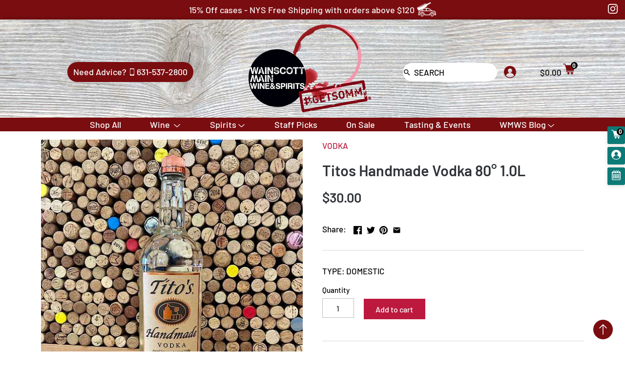

--- FILE ---
content_type: text/html; charset=utf-8
request_url: https://wainscottmain.com/products/titos-vodka-1l
body_size: 36447
content:
<!doctype html>
<html class="no-js" lang="en">
  <script type="application/ld+json">
{
  "@context": "https://schema.org",
  "@type": "LocalBusiness",
  "name": "Wainscott Main Wine & Spirits",
  "address": {
    "@type": "PostalAddress",
    "streetAddress": "354 Montauk Highway",
    "addressLocality": "Wainscott",
    "addressRegion": "NY",
    "postalCode": "11975",
    "addressCountry": "US"
  },
  "url": "https://wainscottmain.com",
  "telephone": "+1-631-537-2800",
  "priceRange": "$$"
}
</script>
<head>
  <!-- Canopy v2.8.1 -->
  <meta charset="utf-8" />
  <meta name="viewport" content="width=device-width,initial-scale=1.0" />
  <meta name="theme-color" content="#bd193e">
  <meta http-equiv="X-UA-Compatible" content="IE=edge,chrome=1">

  
  <link rel="shortcut icon" href="//wainscottmain.com/cdn/shop/files/favicon.png?v=1613779988" type="image/png" />
  

  <title>
  Titos Handmade Vodka 80° 1L - Wainscott Main Wine &amp; Spirits
  </title>

  
  <meta name="description" content="Tito&#39;s Handmade Vodka is America&#39;s Original Craft Vodka. In 1995, Bert “Tito” Beveridge obtained the first legal permit to distill in Texas and created Tito&#39;s Handmade Vodka. We batch distill our corn-based vodka using old-fashioned pot stills and the vodka is naturally Gluten-Free. Aroma: Vanilla, marshmallow, and red licorice Taste: Black pepper and sweeter notes Texture: Round, silky, and smooth Description: Elegant, refined, and exceptionally clean - Wainscott Main Wine &amp; Spirits" />
  

  <link rel="canonical" href="https://wainscottmain.com/products/titos-vodka-1l" />
  <link rel="stylesheet" href="https://use.fontawesome.com/releases/v5.7.2/css/all.css">
  


  <meta property="og:type" content="product" />
  <meta property="og:title" content="Titos Handmade Vodka 80° 1.0L" />
  
  <meta property="og:image" content="http://wainscottmain.com/cdn/shop/files/40BBB8B7-B482-4501-A719-4813FC750D15_600x600.jpg?v=1762763766" />
  <meta property="og:image:secure_url" content="https://wainscottmain.com/cdn/shop/files/40BBB8B7-B482-4501-A719-4813FC750D15_600x600.jpg?v=1762763766" />
  
  <meta property="og:price:amount" content="30.00" />
  <meta property="og:price:currency" content="USD" />



<meta property="og:description" content="Tito&#39;s Handmade Vodka is America&#39;s Original Craft Vodka. In 1995, Bert “Tito” Beveridge obtained the first legal permit to distill in Texas and created Tito&#39;s Handmade Vodka. We batch distill our corn-based vodka using old-fashioned pot stills and the vodka is naturally Gluten-Free. Aroma: Vanilla, marshmallow, and red licorice Taste: Black pepper and sweeter notes Texture: Round, silky, and smooth Description: Elegant, refined, and exceptionally clean - Wainscott Main Wine &amp; Spirits" />

<meta property="og:url" content="https://wainscottmain.com/products/titos-vodka-1l" />
<meta property="og:site_name" content="Wainscott Main Wine &amp; Spirits" />

  


  <meta name="twitter:card" content="summary">


  <meta name="twitter:title" content="Titos Handmade Vodka 80° 1.0L">
  <meta name="twitter:description" content="Tito&#39;s Handmade Vodka is America&#39;s Original Craft Vodka. In 1995, Bert “Tito” Beveridge obtained the first legal permit to distill in Texas and created Tito&#39;s Handmade Vodka. We batch distill our corn">
  <meta name="twitter:image" content="https://wainscottmain.com/cdn/shop/files/40BBB8B7-B482-4501-A719-4813FC750D15_grande.jpg?v=1762763766">
  <meta name="twitter:image:width" content="600">
  <meta name="twitter:image:height" content="600">


  <link href="//wainscottmain.com/cdn/shop/t/18/assets/styles.scss.css?v=110392715895603458581763951865" rel="stylesheet" type="text/css" media="all" />
  <link href="//wainscottmain.com/cdn/shop/t/18/assets/fade-down.css?v=78423558079377544511713972204" rel="stylesheet" type="text/css" media="all" />
  <link href="//wainscottmain.com/cdn/shop/t/18/assets/webslidemenu.css?v=5341979264814252361713972204" rel="stylesheet" type="text/css" media="all" />
  <link href="//wainscottmain.com/cdn/shop/t/18/assets/menu.css?v=64625137871223101781713972204" rel="stylesheet" type="text/css" media="all" />
  <script src="//ajax.googleapis.com/ajax/libs/jquery/1.9.1/jquery.min.js" type="text/javascript"></script>
  <script src="//wainscottmain.com/cdn/shop/t/18/assets/webslidemenu.js?v=135315877108725030231713972204" type="text/javascript"></script>
  <script src="//wainscottmain.com/cdn/shop/t/18/assets/app.js?v=4140031404142718301713972204" type="text/javascript"></script>
  
<script>window.performance && window.performance.mark && window.performance.mark('shopify.content_for_header.start');</script><meta name="google-site-verification" content="vCIv_qJMwyKUwkFfAEmCJHwFSNAloi71ATr2DyTOzHI">
<meta id="shopify-digital-wallet" name="shopify-digital-wallet" content="/4424925255/digital_wallets/dialog">
<link rel="alternate" type="application/json+oembed" href="https://wainscottmain.com/products/titos-vodka-1l.oembed">
<script async="async" src="/checkouts/internal/preloads.js?locale=en-US"></script>
<script id="shopify-features" type="application/json">{"accessToken":"6ef2e8561c824bfbf8aec957301ba46f","betas":["rich-media-storefront-analytics"],"domain":"wainscottmain.com","predictiveSearch":true,"shopId":4424925255,"locale":"en"}</script>
<script>var Shopify = Shopify || {};
Shopify.shop = "wainscott-main.myshopify.com";
Shopify.locale = "en";
Shopify.currency = {"active":"USD","rate":"1.0"};
Shopify.country = "US";
Shopify.theme = {"name":"Zapiet - Copy of Mobile Mega Menu","id":167827243311,"schema_name":"Canopy","schema_version":"2.8.1","theme_store_id":732,"role":"main"};
Shopify.theme.handle = "null";
Shopify.theme.style = {"id":null,"handle":null};
Shopify.cdnHost = "wainscottmain.com/cdn";
Shopify.routes = Shopify.routes || {};
Shopify.routes.root = "/";</script>
<script type="module">!function(o){(o.Shopify=o.Shopify||{}).modules=!0}(window);</script>
<script>!function(o){function n(){var o=[];function n(){o.push(Array.prototype.slice.apply(arguments))}return n.q=o,n}var t=o.Shopify=o.Shopify||{};t.loadFeatures=n(),t.autoloadFeatures=n()}(window);</script>
<script id="shop-js-analytics" type="application/json">{"pageType":"product"}</script>
<script defer="defer" async type="module" src="//wainscottmain.com/cdn/shopifycloud/shop-js/modules/v2/client.init-shop-cart-sync_C5BV16lS.en.esm.js"></script>
<script defer="defer" async type="module" src="//wainscottmain.com/cdn/shopifycloud/shop-js/modules/v2/chunk.common_CygWptCX.esm.js"></script>
<script type="module">
  await import("//wainscottmain.com/cdn/shopifycloud/shop-js/modules/v2/client.init-shop-cart-sync_C5BV16lS.en.esm.js");
await import("//wainscottmain.com/cdn/shopifycloud/shop-js/modules/v2/chunk.common_CygWptCX.esm.js");

  window.Shopify.SignInWithShop?.initShopCartSync?.({"fedCMEnabled":true,"windoidEnabled":true});

</script>
<script>(function() {
  var isLoaded = false;
  function asyncLoad() {
    if (isLoaded) return;
    isLoaded = true;
    var urls = ["https:\/\/app.zapiet.com\/js\/storepickup.js?shop=wainscott-main.myshopify.com","https:\/\/scripttags.justuno.com\/shopify_justuno_4424925255_d6754e60-ae66-11e9-b5e5-1fbb394d986d.js?shop=wainscott-main.myshopify.com","https:\/\/formbuilder.hulkapps.com\/skeletopapp.js?shop=wainscott-main.myshopify.com","https:\/\/static.klaviyo.com\/onsite\/js\/klaviyo.js?company_id=XWaara\u0026shop=wainscott-main.myshopify.com","https:\/\/static.klaviyo.com\/onsite\/js\/klaviyo.js?company_id=XWaara\u0026shop=wainscott-main.myshopify.com","https:\/\/cdn.tabarn.app\/cdn\/automatic-discount\/automatic-discount-v2.min.js?shop=wainscott-main.myshopify.com"];
    for (var i = 0; i < urls.length; i++) {
      var s = document.createElement('script');
      s.type = 'text/javascript';
      s.async = true;
      s.src = urls[i];
      var x = document.getElementsByTagName('script')[0];
      x.parentNode.insertBefore(s, x);
    }
  };
  if(window.attachEvent) {
    window.attachEvent('onload', asyncLoad);
  } else {
    window.addEventListener('load', asyncLoad, false);
  }
})();</script>
<script id="__st">var __st={"a":4424925255,"offset":-18000,"reqid":"44927e8e-1b1c-4b4d-84fc-bc34e078105a-1768673733","pageurl":"wainscottmain.com\/products\/titos-vodka-1l","u":"7e26b079ed45","p":"product","rtyp":"product","rid":1776861216839};</script>
<script>window.ShopifyPaypalV4VisibilityTracking = true;</script>
<script id="captcha-bootstrap">!function(){'use strict';const t='contact',e='account',n='new_comment',o=[[t,t],['blogs',n],['comments',n],[t,'customer']],c=[[e,'customer_login'],[e,'guest_login'],[e,'recover_customer_password'],[e,'create_customer']],r=t=>t.map((([t,e])=>`form[action*='/${t}']:not([data-nocaptcha='true']) input[name='form_type'][value='${e}']`)).join(','),a=t=>()=>t?[...document.querySelectorAll(t)].map((t=>t.form)):[];function s(){const t=[...o],e=r(t);return a(e)}const i='password',u='form_key',d=['recaptcha-v3-token','g-recaptcha-response','h-captcha-response',i],f=()=>{try{return window.sessionStorage}catch{return}},m='__shopify_v',_=t=>t.elements[u];function p(t,e,n=!1){try{const o=window.sessionStorage,c=JSON.parse(o.getItem(e)),{data:r}=function(t){const{data:e,action:n}=t;return t[m]||n?{data:e,action:n}:{data:t,action:n}}(c);for(const[e,n]of Object.entries(r))t.elements[e]&&(t.elements[e].value=n);n&&o.removeItem(e)}catch(o){console.error('form repopulation failed',{error:o})}}const l='form_type',E='cptcha';function T(t){t.dataset[E]=!0}const w=window,h=w.document,L='Shopify',v='ce_forms',y='captcha';let A=!1;((t,e)=>{const n=(g='f06e6c50-85a8-45c8-87d0-21a2b65856fe',I='https://cdn.shopify.com/shopifycloud/storefront-forms-hcaptcha/ce_storefront_forms_captcha_hcaptcha.v1.5.2.iife.js',D={infoText:'Protected by hCaptcha',privacyText:'Privacy',termsText:'Terms'},(t,e,n)=>{const o=w[L][v],c=o.bindForm;if(c)return c(t,g,e,D).then(n);var r;o.q.push([[t,g,e,D],n]),r=I,A||(h.body.append(Object.assign(h.createElement('script'),{id:'captcha-provider',async:!0,src:r})),A=!0)});var g,I,D;w[L]=w[L]||{},w[L][v]=w[L][v]||{},w[L][v].q=[],w[L][y]=w[L][y]||{},w[L][y].protect=function(t,e){n(t,void 0,e),T(t)},Object.freeze(w[L][y]),function(t,e,n,w,h,L){const[v,y,A,g]=function(t,e,n){const i=e?o:[],u=t?c:[],d=[...i,...u],f=r(d),m=r(i),_=r(d.filter((([t,e])=>n.includes(e))));return[a(f),a(m),a(_),s()]}(w,h,L),I=t=>{const e=t.target;return e instanceof HTMLFormElement?e:e&&e.form},D=t=>v().includes(t);t.addEventListener('submit',(t=>{const e=I(t);if(!e)return;const n=D(e)&&!e.dataset.hcaptchaBound&&!e.dataset.recaptchaBound,o=_(e),c=g().includes(e)&&(!o||!o.value);(n||c)&&t.preventDefault(),c&&!n&&(function(t){try{if(!f())return;!function(t){const e=f();if(!e)return;const n=_(t);if(!n)return;const o=n.value;o&&e.removeItem(o)}(t);const e=Array.from(Array(32),(()=>Math.random().toString(36)[2])).join('');!function(t,e){_(t)||t.append(Object.assign(document.createElement('input'),{type:'hidden',name:u})),t.elements[u].value=e}(t,e),function(t,e){const n=f();if(!n)return;const o=[...t.querySelectorAll(`input[type='${i}']`)].map((({name:t})=>t)),c=[...d,...o],r={};for(const[a,s]of new FormData(t).entries())c.includes(a)||(r[a]=s);n.setItem(e,JSON.stringify({[m]:1,action:t.action,data:r}))}(t,e)}catch(e){console.error('failed to persist form',e)}}(e),e.submit())}));const S=(t,e)=>{t&&!t.dataset[E]&&(n(t,e.some((e=>e===t))),T(t))};for(const o of['focusin','change'])t.addEventListener(o,(t=>{const e=I(t);D(e)&&S(e,y())}));const B=e.get('form_key'),M=e.get(l),P=B&&M;t.addEventListener('DOMContentLoaded',(()=>{const t=y();if(P)for(const e of t)e.elements[l].value===M&&p(e,B);[...new Set([...A(),...v().filter((t=>'true'===t.dataset.shopifyCaptcha))])].forEach((e=>S(e,t)))}))}(h,new URLSearchParams(w.location.search),n,t,e,['guest_login'])})(!0,!0)}();</script>
<script integrity="sha256-4kQ18oKyAcykRKYeNunJcIwy7WH5gtpwJnB7kiuLZ1E=" data-source-attribution="shopify.loadfeatures" defer="defer" src="//wainscottmain.com/cdn/shopifycloud/storefront/assets/storefront/load_feature-a0a9edcb.js" crossorigin="anonymous"></script>
<script data-source-attribution="shopify.dynamic_checkout.dynamic.init">var Shopify=Shopify||{};Shopify.PaymentButton=Shopify.PaymentButton||{isStorefrontPortableWallets:!0,init:function(){window.Shopify.PaymentButton.init=function(){};var t=document.createElement("script");t.src="https://wainscottmain.com/cdn/shopifycloud/portable-wallets/latest/portable-wallets.en.js",t.type="module",document.head.appendChild(t)}};
</script>
<script data-source-attribution="shopify.dynamic_checkout.buyer_consent">
  function portableWalletsHideBuyerConsent(e){var t=document.getElementById("shopify-buyer-consent"),n=document.getElementById("shopify-subscription-policy-button");t&&n&&(t.classList.add("hidden"),t.setAttribute("aria-hidden","true"),n.removeEventListener("click",e))}function portableWalletsShowBuyerConsent(e){var t=document.getElementById("shopify-buyer-consent"),n=document.getElementById("shopify-subscription-policy-button");t&&n&&(t.classList.remove("hidden"),t.removeAttribute("aria-hidden"),n.addEventListener("click",e))}window.Shopify?.PaymentButton&&(window.Shopify.PaymentButton.hideBuyerConsent=portableWalletsHideBuyerConsent,window.Shopify.PaymentButton.showBuyerConsent=portableWalletsShowBuyerConsent);
</script>
<script data-source-attribution="shopify.dynamic_checkout.cart.bootstrap">document.addEventListener("DOMContentLoaded",(function(){function t(){return document.querySelector("shopify-accelerated-checkout-cart, shopify-accelerated-checkout")}if(t())Shopify.PaymentButton.init();else{new MutationObserver((function(e,n){t()&&(Shopify.PaymentButton.init(),n.disconnect())})).observe(document.body,{childList:!0,subtree:!0})}}));
</script>
<link id="shopify-accelerated-checkout-styles" rel="stylesheet" media="screen" href="https://wainscottmain.com/cdn/shopifycloud/portable-wallets/latest/accelerated-checkout-backwards-compat.css" crossorigin="anonymous">
<style id="shopify-accelerated-checkout-cart">
        #shopify-buyer-consent {
  margin-top: 1em;
  display: inline-block;
  width: 100%;
}

#shopify-buyer-consent.hidden {
  display: none;
}

#shopify-subscription-policy-button {
  background: none;
  border: none;
  padding: 0;
  text-decoration: underline;
  font-size: inherit;
  cursor: pointer;
}

#shopify-subscription-policy-button::before {
  box-shadow: none;
}

      </style>

<script>window.performance && window.performance.mark && window.performance.mark('shopify.content_for_header.end');</script><script>
    document.documentElement.className = document.documentElement.className.replace('no-js', '');
    Shopify.money_format = "${{amount}}";
    window.theme = window.theme || {};
    theme.jQuery = jQuery;
    theme.money_container = 'span.theme-money';
    theme.money_format = "${{amount}}";
  </script>
<!-- Zapiet | Store Pickup + Delivery -->

<!-- Zapiet | Store Pickup + Delivery -->
<meta name="google-site-verification" content="TXtwROZUmkHsx7Wqrhg_eM_fBrSrFMMwW1Bm-SmFk3k" /><!-- BEGIN app block: shopify://apps/tinyseo/blocks/product-json-ld-embed/0605268f-f7c4-4e95-b560-e43df7d59ae4 --><script type="application/ld+json" id="tinyimg-product-json-ld">{
  "@context": "https://schema.org/",
  "@type": "Product",
  "@id": "https://wainscottmain.com/products/titos-vodka-1l",

  "category": "Uncategorized",
  

  
  
  

  

  "weight": {
  "@type": "QuantitativeValue",
  "value": "3.25",
  "unitCode": "LBR"
  },"offers" : [
  {
  "@type" : "Offer" ,
  "gtin12": "619947000013",

  "sku": "619947000013",
  
  "priceCurrency" : "USD" ,
  "price": "30.0",
  "priceValidUntil": "2026-04-17",
  
  
  "availability" : "http://schema.org/InStock",
  
  "itemCondition": "http://schema.org/NewCondition",
  

  "name": "DOMESTIC",
  "url" : "https://wainscottmain.com/products/titos-vodka-1l?variant=17370334330951",
  

  
  
  
  
  "seller" : {
  "@type" : "Organization",
  "name" : "Wainscott Main Wine &amp; Spirits"
  }
  }
  ],
  "name": "Titos Handmade Vodka 80° 1.0L","image": "https://wainscottmain.com/cdn/shop/files/40BBB8B7-B482-4501-A719-4813FC750D15.jpg?v=1762763766",








  
  
  
  




  
  
  
  
  
  


  
  
  
  
"description": "Tito\u0026#39;s Handmade Vodka is America\u0026#39;s Original Craft Vodka. In 1995, Bert “Tito” Beveridge obtained the first legal permit to distill in Texas and created Tito\u0026#39;s Handmade Vodka. We batch distill our corn-based vodka using old-fashioned pot stills and the vodka is naturally Gluten-Free.  Aroma: Vanilla, marshmallow, and red licorice Taste: Black pepper and sweeter notes Texture: Round, silky, and smooth Description: Elegant, refined, and exceptionally clean ",
  "manufacturer": "SGWS",
  "material": "",
  "url": "https://wainscottmain.com/products/titos-vodka-1l",
    
  "additionalProperty":
  [
  
    
    {
    "@type": "PropertyValue",
    "name" : "TYPE",
    "value": [
    "DOMESTIC"
    ]
    }
    
    
    ],
    
    "brand": {
      "@type": "Brand",
      "name": "SGWS"
    }
 }
</script>
<!-- END app block --><!-- BEGIN app block: shopify://apps/zapiet-pickup-delivery/blocks/app-embed/5599aff0-8af1-473a-a372-ecd72a32b4d5 -->









    <style>#storePickupApp {
}</style>




<script type="text/javascript">
    var zapietTranslations = {};

    window.ZapietMethods = {"delivery":{"active":true,"enabled":true,"name":"Delivery","sort":0,"status":{"condition":"price","operator":"morethan","value":7500,"enabled":true,"product_conditions":{"enabled":false,"value":"Pickup Only,Shipping Only","enable":false,"property":"tags","hide_button":false}},"button":{"type":"default","default":null,"hover":"","active":null}},"shipping":{"active":false,"enabled":true,"name":"Shipping","sort":1,"status":{"condition":"price","operator":"morethan","value":10000,"enabled":true,"product_conditions":{"enabled":true,"value":"Delivery Only,Pickup Only","enable":false,"property":"tags","hide_button":false}},"button":{"type":"default","default":null,"hover":"","active":null}},"pickup":{"active":false,"enabled":true,"name":"Pickup","sort":2,"status":{"condition":"price","operator":"morethan","value":0,"enabled":true,"product_conditions":{"enabled":false,"value":"Delivery Only,Shipping Only","enable":false,"property":"tags","hide_button":false}},"button":{"type":"default","default":null,"hover":"","active":null}}}
    window.ZapietEvent = {
        listen: function(eventKey, callback) {
            if (!this.listeners) {
                this.listeners = [];
            }
            this.listeners.push({
                eventKey: eventKey,
                callback: callback
            });
        },
    };

    

    
        
        var language_settings = {"enable_app":true,"enable_geo_search_for_pickups":false,"pickup_region_filter_enabled":false,"pickup_region_filter_field":null,"currency":"USD","weight_format":"kg","pickup.enable_map":false,"delivery_validation_method":"exact_postcode_matching","base_country_name":"United States","base_country_code":"US","method_display_style":"default","default_method_display_style":"classic","date_format":"l, F j, Y","time_format":"h:i A","week_day_start":"Sun","pickup_address_format":"<span><strong>{{company_name}}</strong></span><span>{{address_line_1}}<br />{{city}}, {{postal_code}}</span><span>{{distance}}</span>{{more_information}}","rates_enabled":true,"payment_customization_enabled":false,"distance_format":"mi","enable_delivery_address_autocompletion":false,"enable_delivery_current_location":false,"enable_pickup_address_autocompletion":false,"pickup_date_picker_enabled":true,"pickup_time_picker_enabled":true,"delivery_note_enabled":false,"delivery_note_required":false,"delivery_date_picker_enabled":true,"delivery_time_picker_enabled":true,"shipping.date_picker_enabled":false,"delivery_validate_cart":false,"pickup_validate_cart":false,"gmak":"","enable_checkout_locale":true,"enable_checkout_url":true,"disable_widget_for_digital_items":true,"disable_widget_for_product_handles":"gift-card","colors":{"widget_active_background_color":null,"widget_active_border_color":null,"widget_active_icon_color":null,"widget_active_text_color":null,"widget_inactive_background_color":null,"widget_inactive_border_color":null,"widget_inactive_icon_color":null,"widget_inactive_text_color":null},"delivery_validator":{"enabled":false,"show_on_page_load":true,"sticky":true},"checkout":{"delivery":{"discount_code":"","prepopulate_shipping_address":true,"preselect_first_available_time":true},"pickup":{"discount_code":null,"prepopulate_shipping_address":true,"customer_phone_required":false,"preselect_first_location":true,"preselect_first_available_time":true},"shipping":{"discount_code":""}},"day_name_attribute_enabled":false,"methods":{"delivery":{"active":true,"enabled":true,"name":"Delivery","sort":0,"status":{"condition":"price","operator":"morethan","value":7500,"enabled":true,"product_conditions":{"enabled":false,"value":"Pickup Only,Shipping Only","enable":false,"property":"tags","hide_button":false}},"button":{"type":"default","default":null,"hover":"","active":null}},"shipping":{"active":false,"enabled":true,"name":"Shipping","sort":1,"status":{"condition":"price","operator":"morethan","value":10000,"enabled":true,"product_conditions":{"enabled":true,"value":"Delivery Only,Pickup Only","enable":false,"property":"tags","hide_button":false}},"button":{"type":"default","default":null,"hover":"","active":null}},"pickup":{"active":false,"enabled":true,"name":"Pickup","sort":2,"status":{"condition":"price","operator":"morethan","value":0,"enabled":true,"product_conditions":{"enabled":false,"value":"Delivery Only,Shipping Only","enable":false,"property":"tags","hide_button":false}},"button":{"type":"default","default":null,"hover":"","active":null}}},"translations":{"methods":{"shipping":"Shipping","pickup":"Pickups","delivery":"Delivery"},"calendar":{"january":"January","february":"February","march":"March","april":"April","may":"May","june":"June","july":"July","august":"August","september":"September","october":"October","november":"November","december":"December","sunday":"Sun","monday":"Mon","tuesday":"Tue","wednesday":"Wed","thursday":"Thu","friday":"Fri","saturday":"Sat","today":"","close":"","labelMonthNext":"Next month","labelMonthPrev":"Previous month","labelMonthSelect":"Select a month","labelYearSelect":"Select a year","and":"and","between":"between"},"pickup":{"heading":"Store Pickup","note":"","location_placeholder":"Enter your postal code ...","filter_by_region_placeholder":"Filter by state/province","location_label":"Choose a location.","datepicker_label":"Choose a date and time.","date_time_output":"{{DATE}} at {{TIME}}","datepicker_placeholder":"Choose a date and time.","locations_found":"Please select a pickup location:","no_locations_found":"Sorry, pickup is not available for your selected items.","no_locations_region":"Sorry, pickup is not available in your region.","no_date_time_selected":"Please select a date & time.","checkout_button":"Checkout","could_not_find_location":"Sorry, we could not find your location.","checkout_error":"Please select a date and time for pickup.","location_error":"Please select a pickup location.","more_information":"More information","opening_hours":"Opening hours","dates_not_available":"Sorry, your selected items are not currently available for pickup.","min_order_total":"Minimum order value for pickup is $0.00","min_order_weight":"Minimum order weight for pickup is {{ weight }}","max_order_total":"Maximum order value for pickup is $0.00","max_order_weight":"Maximum order weight for pickup is {{ weight }}","cart_eligibility_error":"Sorry, pickup is not available for your selected items."},"delivery":{"heading":"Local Delivery","note":"Enter your postal code to check if you are eligible for local delivery:","location_placeholder":"Enter your postal code ...","datepicker_label":"Choose a date and time.","datepicker_placeholder":"Choose a date and time.","date_time_output":"{{DATE}} between {{SLOT_START_TIME}} and {{SLOT_END_TIME}}","available":"Great! You are eligible for delivery.","not_available":"Sorry, delivery is not available in your area.","no_date_time_selected":"Please select a date & time for delivery.","checkout_button":"Checkout","could_not_find_location":"Sorry, we could not find your location.","checkout_error":"Please enter a valid zipcode and select your preferred date and time for delivery.","cart_eligibility_error":"Sorry, delivery is not available for your selected items.","dates_not_available":"Sorry, your selected items are not currently available for delivery.","min_order_total":"Minimum order value for delivery is $75.00","min_order_weight":"Minimum order weight for delivery is {{ weight }}","max_order_total":"Maximum order value for delivery is $75.00","max_order_weight":"Maximum order weight for delivery is {{ weight }}","delivery_validator_prelude":"Do we deliver?","delivery_validator_placeholder":"Enter your postal code ...","delivery_validator_button_label":"Go","delivery_validator_eligible_heading":"Great, we deliver to your area!","delivery_validator_eligible_content":"To start shopping just click the button below","delivery_validator_eligible_button_label":"Continue shopping","delivery_validator_eligible_button_link":"#","delivery_validator_not_eligible_heading":"Sorry, we do not deliver to your area","delivery_validator_not_eligible_content":"You are more then welcome to continue browsing our store","delivery_validator_not_eligible_button_label":"Continue shopping","delivery_validator_not_eligible_button_link":"#","delivery_validator_error_heading":"An error occured","delivery_validator_error_content":"Sorry, it looks like we have encountered an unexpected error. Please try again.","delivery_validator_error_button_label":"Continue shopping","delivery_validator_error_button_link":"#","delivery_note_label":"Please enter delivery instructions (optional)","delivery_note_label_required":"Please enter delivery instructions (required)","delivery_note_error":"Please enter delivery instructions"},"shipping":{"heading":"Shipping","note":"Please click the checkout button to continue.","checkout_button":"Checkout","datepicker_placeholder":"Choose a date.","checkout_error":"Please choose a date for shipping.","min_order_total":"Minimum order value for shipping is $100.00","min_order_weight":"Minimum order weight for shipping is {{ weight }}","max_order_total":"Maximum order value for shipping is $100.00","max_order_weight":"Maximum order weight for shipping is {{ weight }}","cart_eligibility_error":"Sorry, shipping is not available for your selected items."},"widget":{"zapiet_id_error":"There was a problem adding the Zapiet ID to your cart","attributes_error":"There was a problem adding the attributes to your cart","no_checkout_method_error":"Please select a delivery option","no_delivery_options_available":"No delivery options are available for your products"},"order_status":{"pickup_details_heading":"Pickup details","pickup_details_text":"Your order will be ready for collection at our {{ Pickup-Location-Company }} location{% if Pickup-Date %} on {{ Pickup-Date | date: \"%A, %d %B\" }}{% if Pickup-Time %} at {{ Pickup-Time }}{% endif %}{% endif %}","delivery_details_heading":"Delivery details","delivery_details_text":"Your order will be delivered locally by our team{% if Delivery-Date %} on the {{ Delivery-Date | date: \"%A, %d %B\" }}{% if Delivery-Time %} between {{ Delivery-Time }}{% endif %}{% endif %}","shipping_details_heading":"Shipping details","shipping_details_text":"Your order will arrive soon{% if Shipping-Date %} on the {{ Shipping-Date | date: \"%A, %d %B\" }}{% endif %}"},"product_widget":{"title":"Delivery and pickup options:","pickup_at":"Pickup at {{ location }}","ready_for_collection":"Ready for collection from","on":"on","view_all_stores":"View all stores","pickup_not_available_item":"Pickup not available for this item","delivery_not_available_location":"Delivery not available for {{ postal_code }}","delivered_by":"Delivered by {{ date }}","delivered_today":"Delivered today","change":"Change","tomorrow":"tomorrow","today":"today","delivery_to":"Delivery to {{ postal_code }}","showing_options_for":"Showing options for {{ postal_code }}","modal_heading":"Select a store for pickup","modal_subheading":"Showing stores near {{ postal_code }}","show_opening_hours":"Show opening hours","hide_opening_hours":"Hide opening hours","closed":"Closed","input_placeholder":"Enter your postal code","input_button":"Check","input_error":"Add a postal code to check available delivery and pickup options.","pickup_available":"Pickup available","not_available":"Not available","select":"Select","selected":"Selected","find_a_store":"Find a store"},"shipping_language_code":"en","delivery_language_code":"en-AU","pickup_language_code":"en-CA"},"default_language":"en","region":"us-2","api_region":"api-us","enable_zapiet_id_all_items":false,"widget_restore_state_on_load":false,"draft_orders_enabled":false,"preselect_checkout_method":true,"widget_show_could_not_locate_div_error":true,"checkout_extension_enabled":false,"show_pickup_consent_checkbox":false,"show_delivery_consent_checkbox":false,"subscription_paused":false,"pickup_note_enabled":false,"pickup_note_required":false,"shipping_note_enabled":false,"shipping_note_required":false};
        zapietTranslations["en"] = language_settings.translations;
    

    function initializeZapietApp() {
        var products = [];

        

        window.ZapietCachedSettings = {
            cached_config: {"enable_app":true,"enable_geo_search_for_pickups":false,"pickup_region_filter_enabled":false,"pickup_region_filter_field":null,"currency":"USD","weight_format":"kg","pickup.enable_map":false,"delivery_validation_method":"exact_postcode_matching","base_country_name":"United States","base_country_code":"US","method_display_style":"default","default_method_display_style":"classic","date_format":"l, F j, Y","time_format":"h:i A","week_day_start":"Sun","pickup_address_format":"<span><strong>{{company_name}}</strong></span><span>{{address_line_1}}<br />{{city}}, {{postal_code}}</span><span>{{distance}}</span>{{more_information}}","rates_enabled":true,"payment_customization_enabled":false,"distance_format":"mi","enable_delivery_address_autocompletion":false,"enable_delivery_current_location":false,"enable_pickup_address_autocompletion":false,"pickup_date_picker_enabled":true,"pickup_time_picker_enabled":true,"delivery_note_enabled":false,"delivery_note_required":false,"delivery_date_picker_enabled":true,"delivery_time_picker_enabled":true,"shipping.date_picker_enabled":false,"delivery_validate_cart":false,"pickup_validate_cart":false,"gmak":"","enable_checkout_locale":true,"enable_checkout_url":true,"disable_widget_for_digital_items":true,"disable_widget_for_product_handles":"gift-card","colors":{"widget_active_background_color":null,"widget_active_border_color":null,"widget_active_icon_color":null,"widget_active_text_color":null,"widget_inactive_background_color":null,"widget_inactive_border_color":null,"widget_inactive_icon_color":null,"widget_inactive_text_color":null},"delivery_validator":{"enabled":false,"show_on_page_load":true,"sticky":true},"checkout":{"delivery":{"discount_code":"","prepopulate_shipping_address":true,"preselect_first_available_time":true},"pickup":{"discount_code":null,"prepopulate_shipping_address":true,"customer_phone_required":false,"preselect_first_location":true,"preselect_first_available_time":true},"shipping":{"discount_code":""}},"day_name_attribute_enabled":false,"methods":{"delivery":{"active":true,"enabled":true,"name":"Delivery","sort":0,"status":{"condition":"price","operator":"morethan","value":7500,"enabled":true,"product_conditions":{"enabled":false,"value":"Pickup Only,Shipping Only","enable":false,"property":"tags","hide_button":false}},"button":{"type":"default","default":null,"hover":"","active":null}},"shipping":{"active":false,"enabled":true,"name":"Shipping","sort":1,"status":{"condition":"price","operator":"morethan","value":10000,"enabled":true,"product_conditions":{"enabled":true,"value":"Delivery Only,Pickup Only","enable":false,"property":"tags","hide_button":false}},"button":{"type":"default","default":null,"hover":"","active":null}},"pickup":{"active":false,"enabled":true,"name":"Pickup","sort":2,"status":{"condition":"price","operator":"morethan","value":0,"enabled":true,"product_conditions":{"enabled":false,"value":"Delivery Only,Shipping Only","enable":false,"property":"tags","hide_button":false}},"button":{"type":"default","default":null,"hover":"","active":null}}},"translations":{"methods":{"shipping":"Shipping","pickup":"Pickups","delivery":"Delivery"},"calendar":{"january":"January","february":"February","march":"March","april":"April","may":"May","june":"June","july":"July","august":"August","september":"September","october":"October","november":"November","december":"December","sunday":"Sun","monday":"Mon","tuesday":"Tue","wednesday":"Wed","thursday":"Thu","friday":"Fri","saturday":"Sat","today":"","close":"","labelMonthNext":"Next month","labelMonthPrev":"Previous month","labelMonthSelect":"Select a month","labelYearSelect":"Select a year","and":"and","between":"between"},"pickup":{"heading":"Store Pickup","note":"","location_placeholder":"Enter your postal code ...","filter_by_region_placeholder":"Filter by state/province","location_label":"Choose a location.","datepicker_label":"Choose a date and time.","date_time_output":"{{DATE}} at {{TIME}}","datepicker_placeholder":"Choose a date and time.","locations_found":"Please select a pickup location:","no_locations_found":"Sorry, pickup is not available for your selected items.","no_locations_region":"Sorry, pickup is not available in your region.","no_date_time_selected":"Please select a date & time.","checkout_button":"Checkout","could_not_find_location":"Sorry, we could not find your location.","checkout_error":"Please select a date and time for pickup.","location_error":"Please select a pickup location.","more_information":"More information","opening_hours":"Opening hours","dates_not_available":"Sorry, your selected items are not currently available for pickup.","min_order_total":"Minimum order value for pickup is $0.00","min_order_weight":"Minimum order weight for pickup is {{ weight }}","max_order_total":"Maximum order value for pickup is $0.00","max_order_weight":"Maximum order weight for pickup is {{ weight }}","cart_eligibility_error":"Sorry, pickup is not available for your selected items."},"delivery":{"heading":"Local Delivery","note":"Enter your postal code to check if you are eligible for local delivery:","location_placeholder":"Enter your postal code ...","datepicker_label":"Choose a date and time.","datepicker_placeholder":"Choose a date and time.","date_time_output":"{{DATE}} between {{SLOT_START_TIME}} and {{SLOT_END_TIME}}","available":"Great! You are eligible for delivery.","not_available":"Sorry, delivery is not available in your area.","no_date_time_selected":"Please select a date & time for delivery.","checkout_button":"Checkout","could_not_find_location":"Sorry, we could not find your location.","checkout_error":"Please enter a valid zipcode and select your preferred date and time for delivery.","cart_eligibility_error":"Sorry, delivery is not available for your selected items.","dates_not_available":"Sorry, your selected items are not currently available for delivery.","min_order_total":"Minimum order value for delivery is $75.00","min_order_weight":"Minimum order weight for delivery is {{ weight }}","max_order_total":"Maximum order value for delivery is $75.00","max_order_weight":"Maximum order weight for delivery is {{ weight }}","delivery_validator_prelude":"Do we deliver?","delivery_validator_placeholder":"Enter your postal code ...","delivery_validator_button_label":"Go","delivery_validator_eligible_heading":"Great, we deliver to your area!","delivery_validator_eligible_content":"To start shopping just click the button below","delivery_validator_eligible_button_label":"Continue shopping","delivery_validator_eligible_button_link":"#","delivery_validator_not_eligible_heading":"Sorry, we do not deliver to your area","delivery_validator_not_eligible_content":"You are more then welcome to continue browsing our store","delivery_validator_not_eligible_button_label":"Continue shopping","delivery_validator_not_eligible_button_link":"#","delivery_validator_error_heading":"An error occured","delivery_validator_error_content":"Sorry, it looks like we have encountered an unexpected error. Please try again.","delivery_validator_error_button_label":"Continue shopping","delivery_validator_error_button_link":"#","delivery_note_label":"Please enter delivery instructions (optional)","delivery_note_label_required":"Please enter delivery instructions (required)","delivery_note_error":"Please enter delivery instructions"},"shipping":{"heading":"Shipping","note":"Please click the checkout button to continue.","checkout_button":"Checkout","datepicker_placeholder":"Choose a date.","checkout_error":"Please choose a date for shipping.","min_order_total":"Minimum order value for shipping is $100.00","min_order_weight":"Minimum order weight for shipping is {{ weight }}","max_order_total":"Maximum order value for shipping is $100.00","max_order_weight":"Maximum order weight for shipping is {{ weight }}","cart_eligibility_error":"Sorry, shipping is not available for your selected items."},"widget":{"zapiet_id_error":"There was a problem adding the Zapiet ID to your cart","attributes_error":"There was a problem adding the attributes to your cart","no_checkout_method_error":"Please select a delivery option","no_delivery_options_available":"No delivery options are available for your products"},"order_status":{"pickup_details_heading":"Pickup details","pickup_details_text":"Your order will be ready for collection at our {{ Pickup-Location-Company }} location{% if Pickup-Date %} on {{ Pickup-Date | date: \"%A, %d %B\" }}{% if Pickup-Time %} at {{ Pickup-Time }}{% endif %}{% endif %}","delivery_details_heading":"Delivery details","delivery_details_text":"Your order will be delivered locally by our team{% if Delivery-Date %} on the {{ Delivery-Date | date: \"%A, %d %B\" }}{% if Delivery-Time %} between {{ Delivery-Time }}{% endif %}{% endif %}","shipping_details_heading":"Shipping details","shipping_details_text":"Your order will arrive soon{% if Shipping-Date %} on the {{ Shipping-Date | date: \"%A, %d %B\" }}{% endif %}"},"product_widget":{"title":"Delivery and pickup options:","pickup_at":"Pickup at {{ location }}","ready_for_collection":"Ready for collection from","on":"on","view_all_stores":"View all stores","pickup_not_available_item":"Pickup not available for this item","delivery_not_available_location":"Delivery not available for {{ postal_code }}","delivered_by":"Delivered by {{ date }}","delivered_today":"Delivered today","change":"Change","tomorrow":"tomorrow","today":"today","delivery_to":"Delivery to {{ postal_code }}","showing_options_for":"Showing options for {{ postal_code }}","modal_heading":"Select a store for pickup","modal_subheading":"Showing stores near {{ postal_code }}","show_opening_hours":"Show opening hours","hide_opening_hours":"Hide opening hours","closed":"Closed","input_placeholder":"Enter your postal code","input_button":"Check","input_error":"Add a postal code to check available delivery and pickup options.","pickup_available":"Pickup available","not_available":"Not available","select":"Select","selected":"Selected","find_a_store":"Find a store"},"shipping_language_code":"en","delivery_language_code":"en-AU","pickup_language_code":"en-CA"},"default_language":"en","region":"us-2","api_region":"api-us","enable_zapiet_id_all_items":false,"widget_restore_state_on_load":false,"draft_orders_enabled":false,"preselect_checkout_method":true,"widget_show_could_not_locate_div_error":true,"checkout_extension_enabled":false,"show_pickup_consent_checkbox":false,"show_delivery_consent_checkbox":false,"subscription_paused":false,"pickup_note_enabled":false,"pickup_note_required":false,"shipping_note_enabled":false,"shipping_note_required":false},
            shop_identifier: 'wainscott-main.myshopify.com',
            language_code: 'en',
            checkout_url: '/cart',
            products: products,
            translations: zapietTranslations,
            customer: {
                first_name: '',
                last_name: '',
                company: '',
                address1: '',
                address2: '',
                city: '',
                province: '',
                country: '',
                zip: '',
                phone: '',
                tags: null
            }
        }

        window.Zapiet.start(window.ZapietCachedSettings, true);

        
            window.ZapietEvent.listen('widget_loaded', function() {
                // Custom JavaScript
            });
        
    }

    function loadZapietStyles(href) {
        var ss = document.createElement("link");
        ss.type = "text/css";
        ss.rel = "stylesheet";
        ss.media = "all";
        ss.href = href;
        document.getElementsByTagName("head")[0].appendChild(ss);
    }

    
        loadZapietStyles("https://cdn.shopify.com/extensions/019bc157-8185-7e0c-98af-00cc3adeef8a/zapiet-pickup-delivery-1065/assets/storepickup.css");
        var zapietLoadScripts = {
            vendor: true,
            storepickup: true,
            pickup: true,
            delivery: true,
            shipping: true,
            pickup_map: false,
            validator: false
        };

        function zapietScriptLoaded(key) {
            zapietLoadScripts[key] = false;
            if (!Object.values(zapietLoadScripts).includes(true)) {
                initializeZapietApp();
            }
        }
    
</script>




    <script type="module" src="https://cdn.shopify.com/extensions/019bc157-8185-7e0c-98af-00cc3adeef8a/zapiet-pickup-delivery-1065/assets/vendor.js" onload="zapietScriptLoaded('vendor')" defer></script>
    <script type="module" src="https://cdn.shopify.com/extensions/019bc157-8185-7e0c-98af-00cc3adeef8a/zapiet-pickup-delivery-1065/assets/storepickup.js" onload="zapietScriptLoaded('storepickup')" defer></script>

    

    
        <script type="module" src="https://cdn.shopify.com/extensions/019bc157-8185-7e0c-98af-00cc3adeef8a/zapiet-pickup-delivery-1065/assets/pickup.js" onload="zapietScriptLoaded('pickup')" defer></script>
    

    
        <script type="module" src="https://cdn.shopify.com/extensions/019bc157-8185-7e0c-98af-00cc3adeef8a/zapiet-pickup-delivery-1065/assets/delivery.js" onload="zapietScriptLoaded('delivery')" defer></script>
    

    
        <script type="module" src="https://cdn.shopify.com/extensions/019bc157-8185-7e0c-98af-00cc3adeef8a/zapiet-pickup-delivery-1065/assets/shipping.js" onload="zapietScriptLoaded('shipping')" defer></script>
    

    


<!-- END app block --><!-- BEGIN app block: shopify://apps/tinyseo/blocks/breadcrumbs-json-ld-embed/0605268f-f7c4-4e95-b560-e43df7d59ae4 --><script type="application/ld+json" id="tinyimg-breadcrumbs-json-ld">
      {
        "@context": "https://schema.org",
        "@type": "BreadcrumbList",
        "itemListElement": [
          {
            "@type": "ListItem",
            "position": 1,
            "item": {
              "@id": "https://wainscottmain.com",
          "name": "Home"
        }
      }
      
        
        
      ,{
        "@type": "ListItem",
        "position": 2,
        "item": {
          "@id": "https://wainscottmain.com/products/titos-vodka-1l",
          "name": "Titos Handmade Vodka 80° 1.0L"
        }
      }
      
      ]
    }
  </script>
<!-- END app block --><link href="https://monorail-edge.shopifysvc.com" rel="dns-prefetch">
<script>(function(){if ("sendBeacon" in navigator && "performance" in window) {try {var session_token_from_headers = performance.getEntriesByType('navigation')[0].serverTiming.find(x => x.name == '_s').description;} catch {var session_token_from_headers = undefined;}var session_cookie_matches = document.cookie.match(/_shopify_s=([^;]*)/);var session_token_from_cookie = session_cookie_matches && session_cookie_matches.length === 2 ? session_cookie_matches[1] : "";var session_token = session_token_from_headers || session_token_from_cookie || "";function handle_abandonment_event(e) {var entries = performance.getEntries().filter(function(entry) {return /monorail-edge.shopifysvc.com/.test(entry.name);});if (!window.abandonment_tracked && entries.length === 0) {window.abandonment_tracked = true;var currentMs = Date.now();var navigation_start = performance.timing.navigationStart;var payload = {shop_id: 4424925255,url: window.location.href,navigation_start,duration: currentMs - navigation_start,session_token,page_type: "product"};window.navigator.sendBeacon("https://monorail-edge.shopifysvc.com/v1/produce", JSON.stringify({schema_id: "online_store_buyer_site_abandonment/1.1",payload: payload,metadata: {event_created_at_ms: currentMs,event_sent_at_ms: currentMs}}));}}window.addEventListener('pagehide', handle_abandonment_event);}}());</script>
<script id="web-pixels-manager-setup">(function e(e,d,r,n,o){if(void 0===o&&(o={}),!Boolean(null===(a=null===(i=window.Shopify)||void 0===i?void 0:i.analytics)||void 0===a?void 0:a.replayQueue)){var i,a;window.Shopify=window.Shopify||{};var t=window.Shopify;t.analytics=t.analytics||{};var s=t.analytics;s.replayQueue=[],s.publish=function(e,d,r){return s.replayQueue.push([e,d,r]),!0};try{self.performance.mark("wpm:start")}catch(e){}var l=function(){var e={modern:/Edge?\/(1{2}[4-9]|1[2-9]\d|[2-9]\d{2}|\d{4,})\.\d+(\.\d+|)|Firefox\/(1{2}[4-9]|1[2-9]\d|[2-9]\d{2}|\d{4,})\.\d+(\.\d+|)|Chrom(ium|e)\/(9{2}|\d{3,})\.\d+(\.\d+|)|(Maci|X1{2}).+ Version\/(15\.\d+|(1[6-9]|[2-9]\d|\d{3,})\.\d+)([,.]\d+|)( \(\w+\)|)( Mobile\/\w+|) Safari\/|Chrome.+OPR\/(9{2}|\d{3,})\.\d+\.\d+|(CPU[ +]OS|iPhone[ +]OS|CPU[ +]iPhone|CPU IPhone OS|CPU iPad OS)[ +]+(15[._]\d+|(1[6-9]|[2-9]\d|\d{3,})[._]\d+)([._]\d+|)|Android:?[ /-](13[3-9]|1[4-9]\d|[2-9]\d{2}|\d{4,})(\.\d+|)(\.\d+|)|Android.+Firefox\/(13[5-9]|1[4-9]\d|[2-9]\d{2}|\d{4,})\.\d+(\.\d+|)|Android.+Chrom(ium|e)\/(13[3-9]|1[4-9]\d|[2-9]\d{2}|\d{4,})\.\d+(\.\d+|)|SamsungBrowser\/([2-9]\d|\d{3,})\.\d+/,legacy:/Edge?\/(1[6-9]|[2-9]\d|\d{3,})\.\d+(\.\d+|)|Firefox\/(5[4-9]|[6-9]\d|\d{3,})\.\d+(\.\d+|)|Chrom(ium|e)\/(5[1-9]|[6-9]\d|\d{3,})\.\d+(\.\d+|)([\d.]+$|.*Safari\/(?![\d.]+ Edge\/[\d.]+$))|(Maci|X1{2}).+ Version\/(10\.\d+|(1[1-9]|[2-9]\d|\d{3,})\.\d+)([,.]\d+|)( \(\w+\)|)( Mobile\/\w+|) Safari\/|Chrome.+OPR\/(3[89]|[4-9]\d|\d{3,})\.\d+\.\d+|(CPU[ +]OS|iPhone[ +]OS|CPU[ +]iPhone|CPU IPhone OS|CPU iPad OS)[ +]+(10[._]\d+|(1[1-9]|[2-9]\d|\d{3,})[._]\d+)([._]\d+|)|Android:?[ /-](13[3-9]|1[4-9]\d|[2-9]\d{2}|\d{4,})(\.\d+|)(\.\d+|)|Mobile Safari.+OPR\/([89]\d|\d{3,})\.\d+\.\d+|Android.+Firefox\/(13[5-9]|1[4-9]\d|[2-9]\d{2}|\d{4,})\.\d+(\.\d+|)|Android.+Chrom(ium|e)\/(13[3-9]|1[4-9]\d|[2-9]\d{2}|\d{4,})\.\d+(\.\d+|)|Android.+(UC? ?Browser|UCWEB|U3)[ /]?(15\.([5-9]|\d{2,})|(1[6-9]|[2-9]\d|\d{3,})\.\d+)\.\d+|SamsungBrowser\/(5\.\d+|([6-9]|\d{2,})\.\d+)|Android.+MQ{2}Browser\/(14(\.(9|\d{2,})|)|(1[5-9]|[2-9]\d|\d{3,})(\.\d+|))(\.\d+|)|K[Aa][Ii]OS\/(3\.\d+|([4-9]|\d{2,})\.\d+)(\.\d+|)/},d=e.modern,r=e.legacy,n=navigator.userAgent;return n.match(d)?"modern":n.match(r)?"legacy":"unknown"}(),u="modern"===l?"modern":"legacy",c=(null!=n?n:{modern:"",legacy:""})[u],f=function(e){return[e.baseUrl,"/wpm","/b",e.hashVersion,"modern"===e.buildTarget?"m":"l",".js"].join("")}({baseUrl:d,hashVersion:r,buildTarget:u}),m=function(e){var d=e.version,r=e.bundleTarget,n=e.surface,o=e.pageUrl,i=e.monorailEndpoint;return{emit:function(e){var a=e.status,t=e.errorMsg,s=(new Date).getTime(),l=JSON.stringify({metadata:{event_sent_at_ms:s},events:[{schema_id:"web_pixels_manager_load/3.1",payload:{version:d,bundle_target:r,page_url:o,status:a,surface:n,error_msg:t},metadata:{event_created_at_ms:s}}]});if(!i)return console&&console.warn&&console.warn("[Web Pixels Manager] No Monorail endpoint provided, skipping logging."),!1;try{return self.navigator.sendBeacon.bind(self.navigator)(i,l)}catch(e){}var u=new XMLHttpRequest;try{return u.open("POST",i,!0),u.setRequestHeader("Content-Type","text/plain"),u.send(l),!0}catch(e){return console&&console.warn&&console.warn("[Web Pixels Manager] Got an unhandled error while logging to Monorail."),!1}}}}({version:r,bundleTarget:l,surface:e.surface,pageUrl:self.location.href,monorailEndpoint:e.monorailEndpoint});try{o.browserTarget=l,function(e){var d=e.src,r=e.async,n=void 0===r||r,o=e.onload,i=e.onerror,a=e.sri,t=e.scriptDataAttributes,s=void 0===t?{}:t,l=document.createElement("script"),u=document.querySelector("head"),c=document.querySelector("body");if(l.async=n,l.src=d,a&&(l.integrity=a,l.crossOrigin="anonymous"),s)for(var f in s)if(Object.prototype.hasOwnProperty.call(s,f))try{l.dataset[f]=s[f]}catch(e){}if(o&&l.addEventListener("load",o),i&&l.addEventListener("error",i),u)u.appendChild(l);else{if(!c)throw new Error("Did not find a head or body element to append the script");c.appendChild(l)}}({src:f,async:!0,onload:function(){if(!function(){var e,d;return Boolean(null===(d=null===(e=window.Shopify)||void 0===e?void 0:e.analytics)||void 0===d?void 0:d.initialized)}()){var d=window.webPixelsManager.init(e)||void 0;if(d){var r=window.Shopify.analytics;r.replayQueue.forEach((function(e){var r=e[0],n=e[1],o=e[2];d.publishCustomEvent(r,n,o)})),r.replayQueue=[],r.publish=d.publishCustomEvent,r.visitor=d.visitor,r.initialized=!0}}},onerror:function(){return m.emit({status:"failed",errorMsg:"".concat(f," has failed to load")})},sri:function(e){var d=/^sha384-[A-Za-z0-9+/=]+$/;return"string"==typeof e&&d.test(e)}(c)?c:"",scriptDataAttributes:o}),m.emit({status:"loading"})}catch(e){m.emit({status:"failed",errorMsg:(null==e?void 0:e.message)||"Unknown error"})}}})({shopId: 4424925255,storefrontBaseUrl: "https://wainscottmain.com",extensionsBaseUrl: "https://extensions.shopifycdn.com/cdn/shopifycloud/web-pixels-manager",monorailEndpoint: "https://monorail-edge.shopifysvc.com/unstable/produce_batch",surface: "storefront-renderer",enabledBetaFlags: ["2dca8a86"],webPixelsConfigList: [{"id":"726499631","configuration":"{\"config\":\"{\\\"google_tag_ids\\\":[\\\"G-6E2YM0BYBX\\\",\\\"AW-970701127\\\",\\\"GT-NNVJT8P\\\"],\\\"target_country\\\":\\\"US\\\",\\\"gtag_events\\\":[{\\\"type\\\":\\\"begin_checkout\\\",\\\"action_label\\\":[\\\"G-6E2YM0BYBX\\\",\\\"AW-970701127\\\/10X7CIypwocCEMfy7s4D\\\"]},{\\\"type\\\":\\\"search\\\",\\\"action_label\\\":[\\\"G-6E2YM0BYBX\\\",\\\"AW-970701127\\\/FUBcCI-pwocCEMfy7s4D\\\"]},{\\\"type\\\":\\\"view_item\\\",\\\"action_label\\\":[\\\"G-6E2YM0BYBX\\\",\\\"AW-970701127\\\/e2cACIapwocCEMfy7s4D\\\",\\\"MC-C2PJZ6LJ14\\\"]},{\\\"type\\\":\\\"purchase\\\",\\\"action_label\\\":[\\\"G-6E2YM0BYBX\\\",\\\"AW-970701127\\\/BfqNCIOpwocCEMfy7s4D\\\",\\\"MC-C2PJZ6LJ14\\\"]},{\\\"type\\\":\\\"page_view\\\",\\\"action_label\\\":[\\\"G-6E2YM0BYBX\\\",\\\"AW-970701127\\\/skwUCICpwocCEMfy7s4D\\\",\\\"MC-C2PJZ6LJ14\\\"]},{\\\"type\\\":\\\"add_payment_info\\\",\\\"action_label\\\":[\\\"G-6E2YM0BYBX\\\",\\\"AW-970701127\\\/D1eWCJKpwocCEMfy7s4D\\\"]},{\\\"type\\\":\\\"add_to_cart\\\",\\\"action_label\\\":[\\\"G-6E2YM0BYBX\\\",\\\"AW-970701127\\\/smimCImpwocCEMfy7s4D\\\"]}],\\\"enable_monitoring_mode\\\":false}\"}","eventPayloadVersion":"v1","runtimeContext":"OPEN","scriptVersion":"b2a88bafab3e21179ed38636efcd8a93","type":"APP","apiClientId":1780363,"privacyPurposes":[],"dataSharingAdjustments":{"protectedCustomerApprovalScopes":["read_customer_address","read_customer_email","read_customer_name","read_customer_personal_data","read_customer_phone"]}},{"id":"134349103","eventPayloadVersion":"v1","runtimeContext":"LAX","scriptVersion":"1","type":"CUSTOM","privacyPurposes":["MARKETING"],"name":"Meta pixel (migrated)"},{"id":"143720751","eventPayloadVersion":"v1","runtimeContext":"LAX","scriptVersion":"1","type":"CUSTOM","privacyPurposes":["ANALYTICS"],"name":"Google Analytics tag (migrated)"},{"id":"shopify-app-pixel","configuration":"{}","eventPayloadVersion":"v1","runtimeContext":"STRICT","scriptVersion":"0450","apiClientId":"shopify-pixel","type":"APP","privacyPurposes":["ANALYTICS","MARKETING"]},{"id":"shopify-custom-pixel","eventPayloadVersion":"v1","runtimeContext":"LAX","scriptVersion":"0450","apiClientId":"shopify-pixel","type":"CUSTOM","privacyPurposes":["ANALYTICS","MARKETING"]}],isMerchantRequest: false,initData: {"shop":{"name":"Wainscott Main Wine \u0026 Spirits","paymentSettings":{"currencyCode":"USD"},"myshopifyDomain":"wainscott-main.myshopify.com","countryCode":"US","storefrontUrl":"https:\/\/wainscottmain.com"},"customer":null,"cart":null,"checkout":null,"productVariants":[{"price":{"amount":30.0,"currencyCode":"USD"},"product":{"title":"Titos Handmade Vodka 80° 1.0L","vendor":"SGWS","id":"1776861216839","untranslatedTitle":"Titos Handmade Vodka 80° 1.0L","url":"\/products\/titos-vodka-1l","type":"VODKA"},"id":"17370334330951","image":{"src":"\/\/wainscottmain.com\/cdn\/shop\/files\/40BBB8B7-B482-4501-A719-4813FC750D15.jpg?v=1762763766"},"sku":"619947000013","title":"DOMESTIC","untranslatedTitle":"DOMESTIC"}],"purchasingCompany":null},},"https://wainscottmain.com/cdn","fcfee988w5aeb613cpc8e4bc33m6693e112",{"modern":"","legacy":""},{"shopId":"4424925255","storefrontBaseUrl":"https:\/\/wainscottmain.com","extensionBaseUrl":"https:\/\/extensions.shopifycdn.com\/cdn\/shopifycloud\/web-pixels-manager","surface":"storefront-renderer","enabledBetaFlags":"[\"2dca8a86\"]","isMerchantRequest":"false","hashVersion":"fcfee988w5aeb613cpc8e4bc33m6693e112","publish":"custom","events":"[[\"page_viewed\",{}],[\"product_viewed\",{\"productVariant\":{\"price\":{\"amount\":30.0,\"currencyCode\":\"USD\"},\"product\":{\"title\":\"Titos Handmade Vodka 80° 1.0L\",\"vendor\":\"SGWS\",\"id\":\"1776861216839\",\"untranslatedTitle\":\"Titos Handmade Vodka 80° 1.0L\",\"url\":\"\/products\/titos-vodka-1l\",\"type\":\"VODKA\"},\"id\":\"17370334330951\",\"image\":{\"src\":\"\/\/wainscottmain.com\/cdn\/shop\/files\/40BBB8B7-B482-4501-A719-4813FC750D15.jpg?v=1762763766\"},\"sku\":\"619947000013\",\"title\":\"DOMESTIC\",\"untranslatedTitle\":\"DOMESTIC\"}}]]"});</script><script>
  window.ShopifyAnalytics = window.ShopifyAnalytics || {};
  window.ShopifyAnalytics.meta = window.ShopifyAnalytics.meta || {};
  window.ShopifyAnalytics.meta.currency = 'USD';
  var meta = {"product":{"id":1776861216839,"gid":"gid:\/\/shopify\/Product\/1776861216839","vendor":"SGWS","type":"VODKA","handle":"titos-vodka-1l","variants":[{"id":17370334330951,"price":3000,"name":"Titos Handmade Vodka 80° 1.0L - DOMESTIC","public_title":"DOMESTIC","sku":"619947000013"}],"remote":false},"page":{"pageType":"product","resourceType":"product","resourceId":1776861216839,"requestId":"44927e8e-1b1c-4b4d-84fc-bc34e078105a-1768673733"}};
  for (var attr in meta) {
    window.ShopifyAnalytics.meta[attr] = meta[attr];
  }
</script>
<script class="analytics">
  (function () {
    var customDocumentWrite = function(content) {
      var jquery = null;

      if (window.jQuery) {
        jquery = window.jQuery;
      } else if (window.Checkout && window.Checkout.$) {
        jquery = window.Checkout.$;
      }

      if (jquery) {
        jquery('body').append(content);
      }
    };

    var hasLoggedConversion = function(token) {
      if (token) {
        return document.cookie.indexOf('loggedConversion=' + token) !== -1;
      }
      return false;
    }

    var setCookieIfConversion = function(token) {
      if (token) {
        var twoMonthsFromNow = new Date(Date.now());
        twoMonthsFromNow.setMonth(twoMonthsFromNow.getMonth() + 2);

        document.cookie = 'loggedConversion=' + token + '; expires=' + twoMonthsFromNow;
      }
    }

    var trekkie = window.ShopifyAnalytics.lib = window.trekkie = window.trekkie || [];
    if (trekkie.integrations) {
      return;
    }
    trekkie.methods = [
      'identify',
      'page',
      'ready',
      'track',
      'trackForm',
      'trackLink'
    ];
    trekkie.factory = function(method) {
      return function() {
        var args = Array.prototype.slice.call(arguments);
        args.unshift(method);
        trekkie.push(args);
        return trekkie;
      };
    };
    for (var i = 0; i < trekkie.methods.length; i++) {
      var key = trekkie.methods[i];
      trekkie[key] = trekkie.factory(key);
    }
    trekkie.load = function(config) {
      trekkie.config = config || {};
      trekkie.config.initialDocumentCookie = document.cookie;
      var first = document.getElementsByTagName('script')[0];
      var script = document.createElement('script');
      script.type = 'text/javascript';
      script.onerror = function(e) {
        var scriptFallback = document.createElement('script');
        scriptFallback.type = 'text/javascript';
        scriptFallback.onerror = function(error) {
                var Monorail = {
      produce: function produce(monorailDomain, schemaId, payload) {
        var currentMs = new Date().getTime();
        var event = {
          schema_id: schemaId,
          payload: payload,
          metadata: {
            event_created_at_ms: currentMs,
            event_sent_at_ms: currentMs
          }
        };
        return Monorail.sendRequest("https://" + monorailDomain + "/v1/produce", JSON.stringify(event));
      },
      sendRequest: function sendRequest(endpointUrl, payload) {
        // Try the sendBeacon API
        if (window && window.navigator && typeof window.navigator.sendBeacon === 'function' && typeof window.Blob === 'function' && !Monorail.isIos12()) {
          var blobData = new window.Blob([payload], {
            type: 'text/plain'
          });

          if (window.navigator.sendBeacon(endpointUrl, blobData)) {
            return true;
          } // sendBeacon was not successful

        } // XHR beacon

        var xhr = new XMLHttpRequest();

        try {
          xhr.open('POST', endpointUrl);
          xhr.setRequestHeader('Content-Type', 'text/plain');
          xhr.send(payload);
        } catch (e) {
          console.log(e);
        }

        return false;
      },
      isIos12: function isIos12() {
        return window.navigator.userAgent.lastIndexOf('iPhone; CPU iPhone OS 12_') !== -1 || window.navigator.userAgent.lastIndexOf('iPad; CPU OS 12_') !== -1;
      }
    };
    Monorail.produce('monorail-edge.shopifysvc.com',
      'trekkie_storefront_load_errors/1.1',
      {shop_id: 4424925255,
      theme_id: 167827243311,
      app_name: "storefront",
      context_url: window.location.href,
      source_url: "//wainscottmain.com/cdn/s/trekkie.storefront.cd680fe47e6c39ca5d5df5f0a32d569bc48c0f27.min.js"});

        };
        scriptFallback.async = true;
        scriptFallback.src = '//wainscottmain.com/cdn/s/trekkie.storefront.cd680fe47e6c39ca5d5df5f0a32d569bc48c0f27.min.js';
        first.parentNode.insertBefore(scriptFallback, first);
      };
      script.async = true;
      script.src = '//wainscottmain.com/cdn/s/trekkie.storefront.cd680fe47e6c39ca5d5df5f0a32d569bc48c0f27.min.js';
      first.parentNode.insertBefore(script, first);
    };
    trekkie.load(
      {"Trekkie":{"appName":"storefront","development":false,"defaultAttributes":{"shopId":4424925255,"isMerchantRequest":null,"themeId":167827243311,"themeCityHash":"14922977544897620439","contentLanguage":"en","currency":"USD","eventMetadataId":"db477225-65bb-432d-9c5b-7f8fcbafabc7"},"isServerSideCookieWritingEnabled":true,"monorailRegion":"shop_domain","enabledBetaFlags":["65f19447"]},"Session Attribution":{},"S2S":{"facebookCapiEnabled":false,"source":"trekkie-storefront-renderer","apiClientId":580111}}
    );

    var loaded = false;
    trekkie.ready(function() {
      if (loaded) return;
      loaded = true;

      window.ShopifyAnalytics.lib = window.trekkie;

      var originalDocumentWrite = document.write;
      document.write = customDocumentWrite;
      try { window.ShopifyAnalytics.merchantGoogleAnalytics.call(this); } catch(error) {};
      document.write = originalDocumentWrite;

      window.ShopifyAnalytics.lib.page(null,{"pageType":"product","resourceType":"product","resourceId":1776861216839,"requestId":"44927e8e-1b1c-4b4d-84fc-bc34e078105a-1768673733","shopifyEmitted":true});

      var match = window.location.pathname.match(/checkouts\/(.+)\/(thank_you|post_purchase)/)
      var token = match? match[1]: undefined;
      if (!hasLoggedConversion(token)) {
        setCookieIfConversion(token);
        window.ShopifyAnalytics.lib.track("Viewed Product",{"currency":"USD","variantId":17370334330951,"productId":1776861216839,"productGid":"gid:\/\/shopify\/Product\/1776861216839","name":"Titos Handmade Vodka 80° 1.0L - DOMESTIC","price":"30.00","sku":"619947000013","brand":"SGWS","variant":"DOMESTIC","category":"VODKA","nonInteraction":true,"remote":false},undefined,undefined,{"shopifyEmitted":true});
      window.ShopifyAnalytics.lib.track("monorail:\/\/trekkie_storefront_viewed_product\/1.1",{"currency":"USD","variantId":17370334330951,"productId":1776861216839,"productGid":"gid:\/\/shopify\/Product\/1776861216839","name":"Titos Handmade Vodka 80° 1.0L - DOMESTIC","price":"30.00","sku":"619947000013","brand":"SGWS","variant":"DOMESTIC","category":"VODKA","nonInteraction":true,"remote":false,"referer":"https:\/\/wainscottmain.com\/products\/titos-vodka-1l"});
      }
    });


        var eventsListenerScript = document.createElement('script');
        eventsListenerScript.async = true;
        eventsListenerScript.src = "//wainscottmain.com/cdn/shopifycloud/storefront/assets/shop_events_listener-3da45d37.js";
        document.getElementsByTagName('head')[0].appendChild(eventsListenerScript);

})();</script>
  <script>
  if (!window.ga || (window.ga && typeof window.ga !== 'function')) {
    window.ga = function ga() {
      (window.ga.q = window.ga.q || []).push(arguments);
      if (window.Shopify && window.Shopify.analytics && typeof window.Shopify.analytics.publish === 'function') {
        window.Shopify.analytics.publish("ga_stub_called", {}, {sendTo: "google_osp_migration"});
      }
      console.error("Shopify's Google Analytics stub called with:", Array.from(arguments), "\nSee https://help.shopify.com/manual/promoting-marketing/pixels/pixel-migration#google for more information.");
    };
    if (window.Shopify && window.Shopify.analytics && typeof window.Shopify.analytics.publish === 'function') {
      window.Shopify.analytics.publish("ga_stub_initialized", {}, {sendTo: "google_osp_migration"});
    }
  }
</script>
<script
  defer
  src="https://wainscottmain.com/cdn/shopifycloud/perf-kit/shopify-perf-kit-3.0.4.min.js"
  data-application="storefront-renderer"
  data-shop-id="4424925255"
  data-render-region="gcp-us-central1"
  data-page-type="product"
  data-theme-instance-id="167827243311"
  data-theme-name="Canopy"
  data-theme-version="2.8.1"
  data-monorail-region="shop_domain"
  data-resource-timing-sampling-rate="10"
  data-shs="true"
  data-shs-beacon="true"
  data-shs-export-with-fetch="true"
  data-shs-logs-sample-rate="1"
  data-shs-beacon-endpoint="https://wainscottmain.com/api/collect"
></script>
</head>

<body class="template-product">

            
              <!-- "snippets/socialshopwave-helper.liquid" was not rendered, the associated app was uninstalled -->
            
  
  <div class="topbar">
    15% Off cases - NYS Free Shipping with orders above $120 <img src="https://cdn.shopify.com/s/files/1/0044/2492/5255/files/car.png?2471">
    <span class="top-bar-social"><a href="https://www.instagram.com/wainscottmain/" target="_blank"><img src="https://cdn.shopify.com/s/files/1/0044/2492/5255/files/instagram.svg?v=1639663724"></a></span>
  
  
  
  
  
  </div>
  <div id="page-wrap">
    <div id="page-wrap-inner">
      <div id="page-wrap-content">
        <div class="container">
          <div id="shopify-section-header" class="shopify-section"><style type="text/css">

  .logo img,
  #page-footer .logo-column img {
    width: 300px;
  }


  .nav-item-link--featured,
  .main-nav .nav-item .nav-item-link.nav-item-link--featured {
    color: #f76686;
  }

  
</style>



<div class="new_head is_desktop">
  <div class="nh_left"> <div class="newphone"> Need Advice? <a href="tel:6315372800">631-537-2800</a> </div>
</div>
  <div class="nh_center"> 
        <a href="https://wainscottmain.com">
          <img src="//wainscottmain.com/cdn/shop/files/WMWS-Logo-wStainGetSomm_600x_1b81cd59-6ef2-4769-b2b1-5ece393bd794_600x.png?v=1638800066" alt="" />
        </a>
     </div>
  <div class="nh_right"> <span class="toolbar-links">
      
      
      <form class="search-form" action="/search" method="get">
        <input type="hidden" name="type" value="product" />
        <button type="submit"><svg fill="#000000" height="24" viewBox="0 0 24 24" width="24" xmlns="http://www.w3.org/2000/svg">
  <title>Search</title>
  <path d="M15.5 14h-.79l-.28-.27C15.41 12.59 16 11.11 16 9.5 16 5.91 13.09 3 9.5 3S3 5.91 3 9.5 5.91 16 9.5 16c1.61 0 3.09-.59 4.23-1.57l.27.28v.79l5 4.99L20.49 19l-4.99-5zm-6 0C7.01 14 5 11.99 5 9.5S7.01 5 9.5 5 14 7.01 14 9.5 11.99 14 9.5 14z"/>
  <path d="M0 0h24v24H0z" fill="none"/>
</svg></button>
        <input type="text" name="q" placeholder="Search"/>
      </form>
      
    </span>
    <span class="toolbar-user">
      
           <a href="/account/login"><img  class="usr" src="https://cdn.shopify.com/s/files/1/0044/2492/5255/files/user.svg"></a>

      </span>
  <span class="toolbar-cart">
      <a class="current-cart toggle-cart-summary" href="/cart">
         <span class="theme-money">$0.00</span>
        <img class="usr" src="https://cdn.shopify.com/s/files/1/0044/2492/5255/files/shopping-cart.svg">
    <span class="beside-svg">0</span>  
    </a>
    </span>
  
  </div>

</div><!-- end new header, desktop-->
<div class="new-mega is_desktop"><!-- new megamenu -->
   <div class="nav2">
    <div class="wrapper">
        <ul class="nav-links">
          <li><a href="/collections/all">Shop All</a></li>
        <li class="hovline">
          <a href="/collections/hidden-countertop-brackets" class="desktop-item down-arr hov-under-0">Wine
            </a>
          <label for="showMega" class="mobile-item">Mega Menu</label>
          <div class="mega-box">
            <div class="content">
              

			    

      
              <div class="row  basic_row_1">
              
                <h6><a class="hov-under-1" href="">BY TYPE</a></h6>
                <div class="toggle_content">
                  <ul class="mega-links">
                    
                      <li><p><a href="/collections/cellar-worthy-wines">CELLAR WORTHY</a></p></li>
                    
                      <li><p><a href="/collections/red-wines-collection">RED</a></p></li>
                    
                      <li><p><a href="/collections/rose-wines">ROSÉ</a></p></li>
                    
                      <li><p><a href="/collections/sake-collection">SAKE</a></p></li>
                    
                      <li><p><a href="/collections/sparkling">SPARKLING</a></p></li>
                    
                      <li><p><a href="/collections/orange">ORANGE</a></p></li>
                    
                      <li><p><a href="/collections/white-wines-collection">WHITE</a></p></li>
                    
                      <li><p><a href="/collections/great-deals">SALE</a></p></li>
                    
                  </ul>
                  
                </div>
              
              
            </div>

              
			    

      
              <div class="row  basic_row_1">
              
                <h6><a class="hov-under-1" href="">BY COUNTRY</a></h6>
                <div class="toggle_content">
                  <ul class="mega-links">
                    
                      <li><p><a href="/collections/france">FRANCE</a></p></li>
                    
                      <li><p><a href="/collections/italy">ITALY</a></p></li>
                    
                      <li><p><a href="/collections/united-states">UNITED STATES</a></p></li>
                    
                      <li><p><a href="/collections/germany">GERMANY</a></p></li>
                    
                      <li><p><a href="/collections/argentina-wines-collection">ARGENTINA</a></p></li>
                    
                      <li><p><a href="/collections/new-zealand">NEW ZEALAND</a></p></li>
                    
                  </ul>
                  
                </div>
              
              
            </div>

              
			    

      
              <div class="row  basic_row_1">
              
                <h6><a class="hov-under-1" href="">BY VARIETAL</a></h6>
                <div class="toggle_content">
                  <ul class="mega-links">
                    
                      <li><p><a href="/collections/pinot-grigio-collection">PINOT GRIGIO</a></p></li>
                    
                      <li><p><a href="/collections/sauvignon-blanc">SAUVIGNON BLANC</a></p></li>
                    
                      <li><p><a href="/collections/chardonnay">CHARDONNAY</a></p></li>
                    
                      <li><p><a href="/collections/riesling-wines-collection">RIESLING</a></p></li>
                    
                      <li><p><a href="/collections/white-blends-wine-collection">WHITE BLENDS</a></p></li>
                    
                      <li><p><a href="/collections/gamay">GAMAY</a></p></li>
                    
                      <li><p><a href="/collections/pinot-noir-wines">PINOT NOIR</a></p></li>
                    
                      <li><p><a href="/collections/malbec-wines-collection">MALBEC</a></p></li>
                    
                      <li><p><a href="/collections/syrah-wines-collection">SYRAH</a></p></li>
                    
                      <li><p><a href="/collections/cabernet-sauvignon-wines-collection">CABERNET SAUVIGNON</a></p></li>
                    
                      <li><p><a href="/collections/red-blends-collection">RED BLENDS</a></p></li>
                    
                  </ul>
                  
                </div>
              
              
            </div>

              
			    

      
              <div class="row  basic_row_1">
              
                <h6><a class="hov-under-1" href="">BY REGION</a></h6>
                <div class="toggle_content">
                  <ul class="mega-links">
                    
                      <li><p><a href="/collections/bordeaux-1">BORDEAUX</a></p></li>
                    
                      <li><p><a href="/collections/tuscany">TUSCANY</a></p></li>
                    
                      <li><p><a href="/collections/burgundy">BURGUNDY</a></p></li>
                    
                      <li><p><a href="/collections/piedmont-wines-collection">PIEDMONT</a></p></li>
                    
                      <li><p><a href="/collections/rioja-wines-collection">RIOJA</a></p></li>
                    
                      <li><p><a href="/collections/napa-valley-wines">NAPA VALLEY</a></p></li>
                    
                      <li><p><a href="/collections/oregon-wines">OREGON</a></p></li>
                    
                      <li><p><a href="/collections/champagne">CHAMPAGNE</a></p></li>
                    
                      <li><p><a href="/collections/rhone">RHÔNE</a></p></li>
                    
                      <li><p><a href="/collections/chablis-wines-collection">CHABLIS</a></p></li>
                    
                      <li><p><a href="/collections/beaujolais">BEAUJOLAIS</a></p></li>
                    
                      <li><p><a href="/collections/sicily-wines-collection">SICILY</a></p></li>
                    
                      <li><p><a href="/collections/loire">LOIRE VALLEY</a></p></li>
                    
                      <li><p><a href="/collections/new-york-wines-1">NEW YORK</a></p></li>
                    
                  </ul>
                  
                </div>
              
              
            </div>

              
			    

      
              <div class="row  basic_row_1">
              
                <h6><a class="hov-under-1" href="">BY PRICE</a></h6>
                <div class="toggle_content">
                  <ul class="mega-links">
                    
                      <li><p><a href="/collections/under-25">UNDER $25</a></p></li>
                    
                      <li><p><a href="/collections/25-50">$25 - $50</a></p></li>
                    
                      <li><p><a href="/collections/50-75">$50 - $75</a></p></li>
                    
                      <li><p><a href="/collections/75-100">$75 - $100</a></p></li>
                    
                      <li><p><a href="/collections/100-150">$100 - $150</a></p></li>
                    
                      <li><p><a href="/collections/150">$150 - $300</a></p></li>
                    
                      <li><p><a href="/collections/300">$300 - $500</a></p></li>
                    
                      <li><p><a href="/collections/500">$500 - $1000</a></p></li>
                    
                      <li><p><a href="/collections/1000">$1000+</a></p></li>
                    
                  </ul>
                  
                </div>
              
              
            </div>

              
			    

      
              <div class="row  basic_row_1">
              
                <h6><a class="hov-under-1" href="">BY PRODUCER</a></h6>
                <div class="toggle_content">
                  <ul class="mega-links">
                    
                      <li><p><a href="/collections/bodega-chacra">BODEGA CHACRA 🇦🇷</a></p></li>
                    
                      <li><p><a href="/collections/genot-boulanger">DOMAINE GENOT BOULANGER 🇫🇷</a></p></li>
                    
                      <li><p><a href="/collections/marquis-dangerville">DOMAINE MARQUIS D'ANGERVILLE 🇫🇷</a></p></li>
                    
                      <li><p><a href="/collections/domaine-moreau-naudet">DOMAINE MOREAU NAUDET 🇫🇷</a></p></li>
                    
                      <li><p><a href="/collections/domaine-fourrier">DOMAINE FOURRIER 🇫🇷</a></p></li>
                    
                      <li><p><a href="/collections/raveneau">RAVENEAU 🇫🇷</a></p></li>
                    
                      <li><p><a href="/collections/domaine-simon-bize">DOMAINE SIMON BIZE 🇫🇷</a></p></li>
                    
                      <li><p><a href="/collections/leroy">LEROY 🇫🇷</a></p></li>
                    
                      <li><p><a href="/collections/domaine-hubert-lignier">DOMAINE HUBERT LIGNIER 🇫🇷</a></p></li>
                    
                      <li><p><a href="/collections/jean-claude-bachelet">JEAN-CLAUDE BACHELET 🇫🇷</a></p></li>
                    
                      <li><p><a href="/collections/domaine-bachelet-monnot">DOMAINE BACHELET-MONNOT 🇫🇷</a></p></li>
                    
                      <li><p><a href="/collections/dominique-lafon">DOMINIQUE LAFON 🇫🇷</a></p></li>
                    
                      <li><p><a href="/collections/domaine-chateau-de-la-maltroye">CHÂTEAU DE LA MALTROYE 🇫🇷</a></p></li>
                    
                      <li><p><a href="/collections/domaine-clape">DOMAINE CLAPE 🇫🇷</a></p></li>
                    
                      <li><p><a href="/collections/domaine-bernard-bonin">DOMAINE BERNARD-BONIN 🇫🇷</a></p></li>
                    
                      <li><p><a href="/collections/domaine-cruchandeau">JULIEN CRUCHANDEAU 🇫🇷</a></p></li>
                    
                      <li><p><a href="/collections/thierry-allemand">THIERRY ALLEMAND 🇫🇷</a></p></li>
                    
                      <li><p><a href="/collections/domaine-pierre-guillemot">DOMAINE PIERRE GUILLEMOT 🇫🇷</a></p></li>
                    
                      <li><p><a href="/collections/domaine-bernard-bonin">BERNARD-BONIN 🇫🇷</a></p></li>
                    
                      <li><p><a href="/collections/egon-muller">EGON MÜLLER 🇩🇪</a></p></li>
                    
                      <li><p><a href="/collections/g-d-vajra">G.D VAJRA 🇮🇹</a></p></li>
                    
                      <li><p><a href="/collections/cascina-iuli">CASCINA IULI 🇮🇹</a></p></li>
                    
                      <li><p><a href="/collections/giuseppe-quintarelli">GIUSEPPE QUINTARELLI 🇮🇹</a></p></li>
                    
                      <li><p><a href="/collections/raul-perez">RAUL PEREZ 🇪🇸</a></p></li>
                    
                      <li><p><a href="/collections/lopez-de-heredia">LOPEZ DE HEREDIA 🇪🇸</a></p></li>
                    
                      <li><p><a href="/collections/maggie-harrison">MAGGIE HARRISON 🇺🇸</a></p></li>
                    
                      <li><p><a href="/collections/lingua-franca">LINGUA FRANCA 🇺🇸</a></p></li>
                    
                      <li><p><a href="/collections/rajat-parr">RAJAT PARR 🇺🇸</a></p></li>
                    
                      <li><p><a href="/collections/mount-eden-vineyards">MOUNT EDEN VINEYARDS 🇺🇸</a></p></li>
                    
                      <li><p><a href="/collections/christian-moueix">CHRISTIAN MOUEIX 🇺🇸</a></p></li>
                    
                      <li><p><a href="/collections/grgich-hills-estate">GRGICH HILLS ESTATE 🇺🇸</a></p></li>
                    
                  </ul>
                  
                </div>
              
              
            </div>

              
			    

      
              <div class="row  basic_row_1">
              
                <h6><a class="hov-under-1" href="">COLLECTIONS</a></h6>
                <div class="toggle_content">
                  <ul class="mega-links">
                    
                      <li><p><a href="/collections/burgundy-wines-collection">BURGUNDY CURATED</a></p></li>
                    
                      <li><p><a href="/collections/restaurant-wines">CHAMPAGNE & BUBBLES</a></p></li>
                    
                      <li><p><a href="/collections/restaurant-wines">RESTAURANT WINES</a></p></li>
                    
                      <li><p><a href="/collections/california-wines">CALIFORNIA</a></p></li>
                    
                      <li><p><a href="/collections/large-format-more-fun">LARGE FORMAT = MORE FUN</a></p></li>
                    
                      <li><p><a href="/collections/sweet-and-fortified">SWEET & FORTIFIED</a></p></li>
                    
                      <li><p><a href="/collections/fine-spirits-and-liqueurs">SPIRITS & LIQUEURS</a></p></li>
                    
                  </ul>
                  
                </div>
              
              
            </div>

              
			    

			    

			    

			    

			    
				

			    

			    

			    

			    

			    

			    

			    

			    

			    

			    

			    

			    
			  </div>
          </div>
        </li>
            <li>
          <a href="/collections/spirits-liqueurs" class="desktop-item down-arr hov-under-0">Spirits</a>
          
              <label for="showMega" class="mobile-item">Mega Menu</label>
          <div class="mega-box">
            <div class="content">
              

			    

			    

			    

			    

			    

			    

			    

			    

      
              <div class="row basic_row_2">
              
                <h6>BY TYPE</h6>
                <div class="toggle_content">
                  <ul class="mega-links">
                    
                      <li><p><a href="/collections/vodka-collection">VODKA</a></p></li>
                    
                      <li><p><a href="/collections/gin-collection">GIN</a></p></li>
                    
                      <li><p><a href="/collections/tequila-collection">TEQUILA</a></p></li>
                    
                      <li><p><a href="/collections/mezcal-collection">MEZCAL</a></p></li>
                    
                      <li><p><a href="/collections/whiskey-collection">WHISKEY</a></p></li>
                    
                      <li><p><a href="/collections/liqueur-collection">LIQUEUR</a></p></li>
                    
                  </ul>  
                </div>
              
            </div>

              
			    

			    

			    

			    
				

			    

			    

			    

			    

			    

			    

			    

			    

			    
<div class="row clisdle">
                 <a href="https://wainscottmain.com/collections/spirits-liqueurs/products/fris-1-75l" class="unsetter"> <div class="mega_img-bck" style="background:url(//wainscottmain.com/cdn/shop/files/yamazaki_300x.jpg?v=1642782040)"></div></a>
                  <a href="https://wainscottmain.com/collections/spirits-liqueurs/products/fris-1-75l" class="unsetter"> <span class="mega_img_title">JAPANESE WHISKY 🥃</span></a>
                  <span class="mega_img_slogan">Suntory Whisky Yamazaki 12Yr 86 750ml</span>
  </div>
				
			    
<div class="row clisdle">
                 <a href="" class="unsetter"> <div class="mega_img-bck" style="background:url(//wainscottmain.com/cdn/shop/files/beluga_300x.jpg?v=1642782248)"></div></a>
                  <a href="" class="unsetter"> <span class="mega_img_title">GREAT VODKA</span></a>
                  <span class="mega_img_slogan">Beluga Noble Russian Vodka Gold Line 750ml</span>
  </div>
				
			    
<div class="row clisdle">
                 <a href="" class="unsetter"> <div class="mega_img-bck" style="background:url(//wainscottmain.com/cdn/shop/files/SIETE_LEGUAS_300x.jpg?v=1642782394)"></div></a>
                  <a href="" class="unsetter"> <span class="mega_img_title">JUST TRUST US</span></a>
                  <span class="mega_img_slogan">Siete Leguas Tequila Reposado 750ml</span>
  </div>
				
			    
			  </div>
          </div>
        </li>
       <li>
          <a href="/collections/homepage" class="desktop-item hov-under-0">Staff Picks</a>
          </li>
          <!-- resources -->
             <li class="resource_li">
          <a href="/collections/great-deals" class="desktop-item hov-under-0">On Sale</a>
          
        </li>
           <li>
          <a href="/pages/happenings" class="desktop-item hov-under-0">Tasting & Events</a>
          </li>
           <li>
          <a href="#" class="desktop-item hov-under-0 down-arr">WMWS Blog</a>
             <div class="mega-box">
            <div class="content">
            
<div class="aa-wrapper">
<h3 class="fromtheblog">From the Blog</h3>
  <div class="aa-wrap">
  

<a href="/blogs/news/producer-spotlight-girolamo-russo"  class="aa-inner" style="background:url(//wainscottmain.com/cdn/shop/articles/RUSSO_41f8198c-4301-4286-a4d6-c5f34a80d046_800x.png?v=1764100562)">
    <div class="aa-art-title">Producer Spotlight: Girolamo Russo – Soulful Etna Wines 🇮🇹🍷😍</div>
  </a>
<a href="/blogs/news/today-s-wine-recommendation-heitz-cellar"  class="aa-inner" style="background:url(//wainscottmain.com/cdn/shop/articles/HEITZ_800x.jpg?v=1763938028)">
    <div class="aa-art-title">Today’s Wine Recommendation: Heitz Cellar</div>
  </a>
<a href="/blogs/news/domaine-henri-boillot-producer-spotlight"  class="aa-inner" style="background:url(//wainscottmain.com/cdn/shop/articles/BOILLOT_5fab1f26-4b94-47f3-afee-8668851ea61a_800x.jpg?v=1764116082)">
    <div class="aa-art-title">🍷 Producer Spotlight: Domaine Henri Boillot — Burgundy Purity & Precision</div>
  </a>
<a href="/blogs/news/domaine-a-f-gros"  class="aa-inner" style="background:url(//wainscottmain.com/cdn/shop/articles/AFGROS_38e7475f-0c0e-4540-8c83-041123b22e05_800x.jpg?v=1762893506)">
    <div class="aa-art-title">PRODUCER SPOTLIGHT: 🇫🇷🍷🤩 DOMAINE A.F. GROS</div>
  </a>

  
</div>
  <div class="seeall"><a href="/blogs/news" style="color:#7a0d10">See all articles</a></div>
</div>
			  </div>
          </div>
          </li>
           
      </ul>
    </div>
  </div>

<style>
  @media (min-width:800px){
    .seeall {
      text-align:center;
      margin-top:20px;
    }
  .aa-art-title {
   
    color: #2f5596;
    background: #EFF1F5;
    padding: 0 5px;
        position: absolute;
    bottom: 5px;
    margin: auto;
    left: 0;
    right: 0;
    width: 90%;
    text-align: center;
    font-size: 16px;
    line-height: 20px;
  }
  .aa-inner {
    position: relative;
    display: flex;
    width: 25%;
    background-size: cover!important;
    background-position: center!important;
    margin: 0 20px;
    padding-top:25%;
    
  }
  .aa-wrapper {
    background-color:#fff;
    padding:50px 0;
    max-width:100%;
  }
  .aa-wrap {
    display: flex;
    width: 1200px;
    max-width: 100%;
  }
  .aa-title {
     font-family: 'Axiforma';
    font-size: 45px;
    font-weight: 500;
    margin-bottom: 15px;
    color: #2F5596;
    text-align:center;
    letter-spacing:-.8px;
    
  }
  }
  @media (max-width:799px){
  .aa-art-title {
   margin: 86% auto 32px;
    color: #2f5596;
    background: #EFF1F5;
    padding: 0 5px;
    font-size: 13px;
  }
  .aa-inner {
    position: relative;
    display: flex;
    width: 93vw;
    height: 93vw;
    background-size: cover!important;
    background-position: center!important;
    margin:auto;
  }
  .aa-wrapper {
    background-color:#fff;
    padding:50px 0;
  }
  .aa-wrap {
    display:flex;
    flex-wrap:wrap;
  }
  .aa-title {
     font-family: 'Axiforma';
    font-size: 36px;
    padding:0 30px;
    font-weight: 500;
    margin-bottom: 15px;
    color: #2F5596;
    text-align:center;
    
  }
  }
</style> </div>

<div class="is_mobile page-header layout-center " data-section-type="header">
  <div id="toolbar" class="toolbar cf">
    <span class="mobile-toolbar">
      <a class="toggle-mob-nav" href="#" aria-controls="mobile-nav" aria-label="Open navigation"><svg fill="#000000" height="24" viewBox="0 0 24 24" width="24" xmlns="http://www.w3.org/2000/svg">
    <path d="M0 0h24v24H0z" fill="none"/>
    <path d="M3 18h18v-2H3v2zm0-5h18v-2H3v2zm0-7v2h18V6H3z"/>
</svg></a>
      
    </span>

    
    <span class="toolbar-links">
      
      
      <a href="/account/login" id="customer_login_link">Login</a>
      <span class="divider">/</span> <a href="/account/register" id="customer_register_link">Join</a>
      
      <span class="divider">/</span>
      
      
      <form class="search-form" action="/search" method="get">
        <input type="hidden" name="type" value="product" />
        <button type="submit"><svg fill="#000000" height="24" viewBox="0 0 24 24" width="24" xmlns="http://www.w3.org/2000/svg">
  <title>Search</title>
  <path d="M15.5 14h-.79l-.28-.27C15.41 12.59 16 11.11 16 9.5 16 5.91 13.09 3 9.5 3S3 5.91 3 9.5 5.91 16 9.5 16c1.61 0 3.09-.59 4.23-1.57l.27.28v.79l5 4.99L20.49 19l-4.99-5zm-6 0C7.01 14 5 11.99 5 9.5S7.01 5 9.5 5 14 7.01 14 9.5 11.99 14 9.5 14z"/>
  <path d="M0 0h24v24H0z" fill="none"/>
</svg></button>
        <input type="text" name="q" placeholder="Search"/>
      </form>
      
    </span>
    

    <span class="toolbar-cart is_mobile">
      <a class="current-cart toggle-cart-summary" href="/cart">
        <span class="beside-svg">0</span>
                <img class="usr" src="https://cdn.shopify.com/s/files/1/0044/2492/5255/files/shopping-cart.svg">

      </a>
      

    </span>

    
    <span class="toolbar-social">
      <ul class="social-links plain">
    
    <li><a title="Twitter" class="twitter" target="_blank" href="https://twitter.com/wainscottmain"><svg width="48px" height="40px" viewBox="0 0 48 40" version="1.1" xmlns="http://www.w3.org/2000/svg" xmlns:xlink="http://www.w3.org/1999/xlink">
    <title>Twitter</title>
    <defs></defs>
    <g id="Icons" stroke="none" stroke-width="1" fill="none" fill-rule="evenodd">
        <g id="Black" transform="translate(-240.000000, -299.000000)" fill="#000000">
            <path d="M288,303.735283 C286.236309,304.538462 284.337383,305.081618 282.345483,305.324305 C284.379644,304.076201 285.940482,302.097147 286.675823,299.739617 C284.771263,300.895269 282.666667,301.736006 280.418384,302.18671 C278.626519,300.224991 276.065504,299 273.231203,299 C267.796443,299 263.387216,303.521488 263.387216,309.097508 C263.387216,309.88913 263.471738,310.657638 263.640782,311.397255 C255.456242,310.975442 248.201444,306.959552 243.341433,300.843265 C242.493397,302.339834 242.008804,304.076201 242.008804,305.925244 C242.008804,309.426869 243.747139,312.518238 246.389857,314.329722 C244.778306,314.280607 243.256911,313.821235 241.9271,313.070061 L241.9271,313.194294 C241.9271,318.08848 245.322064,322.17082 249.8299,323.095341 C249.004402,323.33225 248.133826,323.450704 247.235077,323.450704 C246.601162,323.450704 245.981335,323.390033 245.381229,323.271578 C246.634971,327.28169 250.269414,330.2026 254.580032,330.280607 C251.210424,332.99061 246.961789,334.605634 242.349709,334.605634 C241.555203,334.605634 240.769149,334.559408 240,334.466956 C244.358514,337.327194 249.53689,339 255.095615,339 C273.211481,339 283.114633,323.615385 283.114633,310.270495 C283.114633,309.831347 283.106181,309.392199 283.089276,308.961719 C285.013559,307.537378 286.684275,305.760563 288,303.735283" id="Twitter"></path>
        </g>
        <g id="Credit" transform="translate(-1332.000000, -476.000000)"></g>
    </g>
</svg></a></li>
    
    
    <li><a title="Facebook" class="facebook" target="_blank" href="https://www.facebook.com/wainscottmain/"><svg width="48px" height="48px" viewBox="0 0 48 48" version="1.1" xmlns="http://www.w3.org/2000/svg" xmlns:xlink="http://www.w3.org/1999/xlink">
    <title>Facebook</title>
    <defs></defs>
    <g id="Icons" stroke="none" stroke-width="1" fill="none" fill-rule="evenodd">
        <g id="Black" transform="translate(-325.000000, -295.000000)" fill="#000000">
            <path d="M350.638355,343 L327.649232,343 C326.185673,343 325,341.813592 325,340.350603 L325,297.649211 C325,296.18585 326.185859,295 327.649232,295 L370.350955,295 C371.813955,295 373,296.18585 373,297.649211 L373,340.350603 C373,341.813778 371.813769,343 370.350955,343 L358.119305,343 L358.119305,324.411755 L364.358521,324.411755 L365.292755,317.167586 L358.119305,317.167586 L358.119305,312.542641 C358.119305,310.445287 358.701712,309.01601 361.70929,309.01601 L365.545311,309.014333 L365.545311,302.535091 C364.881886,302.446808 362.604784,302.24957 359.955552,302.24957 C354.424834,302.24957 350.638355,305.625526 350.638355,311.825209 L350.638355,317.167586 L344.383122,317.167586 L344.383122,324.411755 L350.638355,324.411755 L350.638355,343 L350.638355,343 Z" id="Facebook"></path>
        </g>
        <g id="Credit" transform="translate(-1417.000000, -472.000000)"></g>
    </g>
</svg></a></li>
    
    
    
    
    
    <li><a title="Instagram" class="instagram" target="_blank" href="https://www.instagram.com/wainscottmain/"><svg width="48px" height="48px" viewBox="0 0 48 48" version="1.1" xmlns="http://www.w3.org/2000/svg" xmlns:xlink="http://www.w3.org/1999/xlink">
    <title>Instagram</title>
    <defs></defs>
    <g id="Icons" stroke="none" stroke-width="1" fill="none" fill-rule="evenodd">
        <g id="Black" transform="translate(-642.000000, -295.000000)" fill="#000000">
            <path d="M666.000048,295 C659.481991,295 658.664686,295.027628 656.104831,295.144427 C653.550311,295.260939 651.805665,295.666687 650.279088,296.260017 C648.700876,296.873258 647.362454,297.693897 646.028128,299.028128 C644.693897,300.362454 643.873258,301.700876 643.260017,303.279088 C642.666687,304.805665 642.260939,306.550311 642.144427,309.104831 C642.027628,311.664686 642,312.481991 642,319.000048 C642,325.518009 642.027628,326.335314 642.144427,328.895169 C642.260939,331.449689 642.666687,333.194335 643.260017,334.720912 C643.873258,336.299124 644.693897,337.637546 646.028128,338.971872 C647.362454,340.306103 648.700876,341.126742 650.279088,341.740079 C651.805665,342.333313 653.550311,342.739061 656.104831,342.855573 C658.664686,342.972372 659.481991,343 666.000048,343 C672.518009,343 673.335314,342.972372 675.895169,342.855573 C678.449689,342.739061 680.194335,342.333313 681.720912,341.740079 C683.299124,341.126742 684.637546,340.306103 685.971872,338.971872 C687.306103,337.637546 688.126742,336.299124 688.740079,334.720912 C689.333313,333.194335 689.739061,331.449689 689.855573,328.895169 C689.972372,326.335314 690,325.518009 690,319.000048 C690,312.481991 689.972372,311.664686 689.855573,309.104831 C689.739061,306.550311 689.333313,304.805665 688.740079,303.279088 C688.126742,301.700876 687.306103,300.362454 685.971872,299.028128 C684.637546,297.693897 683.299124,296.873258 681.720912,296.260017 C680.194335,295.666687 678.449689,295.260939 675.895169,295.144427 C673.335314,295.027628 672.518009,295 666.000048,295 Z M666.000048,299.324317 C672.40826,299.324317 673.167356,299.348801 675.69806,299.464266 C678.038036,299.570966 679.308818,299.961946 680.154513,300.290621 C681.274771,300.725997 682.074262,301.246066 682.91405,302.08595 C683.753934,302.925738 684.274003,303.725229 684.709379,304.845487 C685.038054,305.691182 685.429034,306.961964 685.535734,309.30194 C685.651199,311.832644 685.675683,312.59174 685.675683,319.000048 C685.675683,325.40826 685.651199,326.167356 685.535734,328.69806 C685.429034,331.038036 685.038054,332.308818 684.709379,333.154513 C684.274003,334.274771 683.753934,335.074262 682.91405,335.91405 C682.074262,336.753934 681.274771,337.274003 680.154513,337.709379 C679.308818,338.038054 678.038036,338.429034 675.69806,338.535734 C673.167737,338.651199 672.408736,338.675683 666.000048,338.675683 C659.591264,338.675683 658.832358,338.651199 656.30194,338.535734 C653.961964,338.429034 652.691182,338.038054 651.845487,337.709379 C650.725229,337.274003 649.925738,336.753934 649.08595,335.91405 C648.246161,335.074262 647.725997,334.274771 647.290621,333.154513 C646.961946,332.308818 646.570966,331.038036 646.464266,328.69806 C646.348801,326.167356 646.324317,325.40826 646.324317,319.000048 C646.324317,312.59174 646.348801,311.832644 646.464266,309.30194 C646.570966,306.961964 646.961946,305.691182 647.290621,304.845487 C647.725997,303.725229 648.246066,302.925738 649.08595,302.08595 C649.925738,301.246066 650.725229,300.725997 651.845487,300.290621 C652.691182,299.961946 653.961964,299.570966 656.30194,299.464266 C658.832644,299.348801 659.59174,299.324317 666.000048,299.324317 Z M666.000048,306.675683 C659.193424,306.675683 653.675683,312.193424 653.675683,319.000048 C653.675683,325.806576 659.193424,331.324317 666.000048,331.324317 C672.806576,331.324317 678.324317,325.806576 678.324317,319.000048 C678.324317,312.193424 672.806576,306.675683 666.000048,306.675683 Z M666.000048,327 C661.581701,327 658,323.418299 658,319.000048 C658,314.581701 661.581701,311 666.000048,311 C670.418299,311 674,314.581701 674,319.000048 C674,323.418299 670.418299,327 666.000048,327 Z M681.691284,306.188768 C681.691284,307.779365 680.401829,309.068724 678.811232,309.068724 C677.22073,309.068724 675.931276,307.779365 675.931276,306.188768 C675.931276,304.598171 677.22073,303.308716 678.811232,303.308716 C680.401829,303.308716 681.691284,304.598171 681.691284,306.188768 Z" id="Instagram"></path>
        </g>
        <g id="Credit" transform="translate(-1734.000000, -472.000000)"></g>
    </g>
</svg></a></li>
    

    
</ul>
    </span>
    
  </div>

  <div class="logo-nav">
    <div class="logo-left">
    <div class="logo">
      
        
        <a href="https://wainscottmain.com">
          <img src="//wainscottmain.com/cdn/shop/files/WMWS-Logo-wStainGetSomm_600x_1b81cd59-6ef2-4769-b2b1-5ece393bd794_600x.png?v=1638800066" alt="" />
        </a>
     
    </div>
    
    </div>
    
    <div class="logo-right"><div class="nav-wrap">
  
<nav class="main-nav cf desktop align-center" data-col-limit="8" role="navigation" aria-label="Primary navigation">
  <ul><li class="nav-item first dropdown drop-norm">

        <a class="nav-item-link" href="/" aria-haspopup="true" aria-expanded="false">
          <span class="nav-item-link-title">Shop</span>
          <svg fill="#000000" height="24" viewBox="0 0 24 24" width="24" xmlns="http://www.w3.org/2000/svg">
    <path d="M7.41 7.84L12 12.42l4.59-4.58L18 9.25l-6 6-6-6z"/>
    <path d="M0-.75h24v24H0z" fill="none"/>
</svg>
        </a>

        

          

          
          


          

          <div class="sub-nav count-7">
            

            <ul class="sub-nav-list">
              

              <li class="sub-nav-item">
                <a class="sub-nav-item-link" href="/collections/new-arrivals" data-img="//wainscottmain.com/cdn/shop/collections/new-arrivals-2653076_400x.png?v=1766541138" >
                  <span class="sub-nav-item-link-title">NEW ARRIVALS</span>
                  
                </a>

                
              </li>

              

              <li class="sub-nav-item">
                <a class="sub-nav-item-link" href="/collections/premium-spirits-collection" data-img="//wainscottmain.com/cdn/shop/files/BD5015C4-94A6-41A1-9DDC-D2A529E3F11A_400x.jpg?v=1762763741" >
                  <span class="sub-nav-item-link-title">SPIRITS</span>
                  
                </a>

                
              </li>

              

              <li class="sub-nav-item">
                <a class="sub-nav-item-link" href="/collections/rose-wines" data-img="//wainscottmain.com/cdn/shop/files/81943C25-A4FD-4406-9465-6B0EAB6DA656_400x.jpg?v=1744758030" >
                  <span class="sub-nav-item-link-title">ROSÉ ALL DAY</span>
                  
                </a>

                
              </li>

              

              <li class="sub-nav-item">
                <a class="sub-nav-item-link" href="/collections/great-deals" data-img="//wainscottmain.com/cdn/shop/products/image_14898bfe-f744-46b2-8aab-626c9e33780f_400x.png?v=1561575485" >
                  <span class="sub-nav-item-link-title">GREAT DEALS</span>
                  
                </a>

                
              </li>

              

              <li class="sub-nav-item">
                <a class="sub-nav-item-link" href="/collections/sweet-and-fortified" data-img="//wainscottmain.com/cdn/shop/collections/dessert-fortified-wines-indulgence-in-every-sip-6340655_400x.png?v=1766541131" >
                  <span class="sub-nav-item-link-title">SWEET AND FORTIFIED</span>
                  
                </a>

                
              </li>

              

              <li class="sub-nav-item">
                <a class="sub-nav-item-link" href="/collections/large-format-more-fun" data-img="//wainscottmain.com/cdn/shop/collections/magnum-moments-large-bottles-grand-celebrations-5201015_400x.png?v=1766541196" >
                  <span class="sub-nav-item-link-title">LARGE FORMAT</span>
                  
                </a>

                
              </li>

              

              <li class="sub-nav-item">
                <a class="sub-nav-item-link" href="/collections/collectible-wines" data-img="//wainscottmain.com/cdn/shop/collections/collectible-wines-cellar-classics-6388021_400x.png?v=1766541148" >
                  <span class="sub-nav-item-link-title">COLLECTOR'S CLUB</span>
                  
                </a>

                
              </li>

              
            </ul>
          </div>
        
      </li><li class="nav-item">

        <a class="nav-item-link" href="/pages/hamptons-wine-store" >
          <span class="nav-item-link-title">Contact</span>
          
        </a>

        
      </li><li class="nav-item">

        <a class="nav-item-link" href="/pages/how-it-works" >
          <span class="nav-item-link-title">How It Works</span>
          
        </a>

        
      </li><li class="nav-item last">

        <a class="nav-item-link" href="/pages/wine-events" >
          <span class="nav-item-link-title">Happenings</span>
          
        </a>

        
      </li></ul>
</nav>

      <div class="newphone"> Need Advice? Call us <a href="tel:6315372800">631-537-2800</a> </div>
  </div>
 
    </div>
   
    <div class="cf"></div>
    
  </div>
  <div class="mega-wrap">
  <div class="is-mobile">
  <form class="search-form mobile-search" action="/search" method="get">
        <input type="hidden" name="type" value="product" />
        <button type="submit"><svg fill="#000000" height="24" viewBox="0 0 24 24" width="24" xmlns="http://www.w3.org/2000/svg">
  <title>Search</title>
  <path d="M15.5 14h-.79l-.28-.27C15.41 12.59 16 11.11 16 9.5 16 5.91 13.09 3 9.5 3S3 5.91 3 9.5 5.91 16 9.5 16c1.61 0 3.09-.59 4.23-1.57l.27.28v.79l5 4.99L20.49 19l-4.99-5zm-6 0C7.01 14 5 11.99 5 9.5S7.01 5 9.5 5 14 7.01 14 9.5 11.99 14 9.5 14z"/>
  <path d="M0 0h24v24H0z" fill="none"/>
</svg></button>
        <input type="text" name="q" placeholder="Search"/>
      </form>
  </div>
  <div class="is-desktop">
  <div class="narrow">Narrow By: </div>
<nav class="wsmenu clearfix">
      <ul class="wsmenu-list">
        <li aria-haspopup="true"><a href="javascript:void();" id="mega-a"><i class="type"></i>Type<span class="wsarrow"></span></a>
          <ul class="sub-menu " id="mega-asub">
            <li aria-haspopup="true"><a href="https://wainscott-main.myshopify.com/pages/search-results-page?page=1&rb_product_type=RED STILL"><i class="fas fa-angle-right"></i>Red</a></li>
            <li aria-haspopup="true"><a href="https://wainscott-main.myshopify.com/pages/search-results-page?page=1&rb_product_type=ROSE STILL"><i class="fas fa-angle-right"></i>Rose</a></li>
            <li aria-haspopup="true"><a href="https://wainscottmain.com/pages/search-results-page?q=Sparkling&page=1&rb_product_type=SPARKLING+WINE"><i class="fas fa-angle-right"></i>Sparkling</a></li>
            <li aria-haspopup="true"><a href="https://wainscott-main.myshopify.com/pages/search-results-page?page=1&rb_product_type=WHITE STILL"><i class="fas fa-angle-right"></i>White</a></li>
             <li aria-haspopup="true"><a href="https://wainscott-main.myshopify.com/pages/search-results-page?q=spirits"><i class="fas fa-angle-right"></i>Spirits</a></li>
          </ul>
        </li>
     
        <script>
  $('#mega-a').click( function() {
    $("#mega-asub").toggleClass("barvey");
} );
        </script>
        
        
        <li aria-haspopup="true" ><a href="javascript:void();" id="mega-b"><i class="grape"></i>Grape <span class="wsarrow"></span></a>
          <div class="wsmegamenu clearfix"  id="mega-bsub">
            <div class="container-fluid">
              <div class="row">

                 <ul class="col-lg-3 col-md-12 col-xs-12 link-list">
                    <li class="title">A - C</li>
	 <li><a href="https://wainscott-main.myshopify.com/pages/search-results-page?q=Aghiorghitiko">Aghiorghitiko</a></li>
<li><a href="https://wainscott-main.myshopify.com/pages/search-results-page?q=Albarino">Albarino</a></li>
<li><a href="https://wainscott-main.myshopify.com/pages/search-results-page?q=Aligoté">Aligoté</a></li>
<li><a href="https://wainscott-main.myshopify.com/pages/search-results-page?q=Barbera">Barbera</a></li>
<li><a href="https://wainscott-main.myshopify.com/pages/search-results-page?q=Blaufränkisch">Blaufränkisch</a></li>
<li><a href="https://wainscott-main.myshopify.com/pages/search-results-page?q=Bordeaux Blend">Bordeaux Blend</a></li>
<li><a href="https://wainscott-main.myshopify.com/pages/search-results-page?q=Cabernet Franc">Cabernet Franc</a></li>
<li><a href="https://wainscott-main.myshopify.com/pages/search-results-page?q=Cabernet Sauvignon">Cabernet Sauvignon</a></li>
<li><a href="https://wainscott-main.myshopify.com/pages/search-results-page?q=Carigman">Carignan</a></li>
<li><a href="https://wainscott-main.myshopify.com/pages/search-results-page?q=Carmenere">Carmenere</a></li>
<li><a href="https://wainscott-main.myshopify.com/pages/search-results-page?q=Champagne Blend">Champagne Blend</a></li>
<li><a href="https://wainscott-main.myshopify.com/pages/search-results-page?q=Chardonnay">Chardonnay</a></li>
<li><a href="https://wainscott-main.myshopify.com/pages/search-results-page?q=Chenin Blanc">Chenin Blanc</a></li>
<li><a href="https://wainscott-main.myshopify.com/pages/search-results-page?q=Cinsault">Cinsault</a></li>
<li><a href="https://wainscott-main.myshopify.com/pages/search-results-page?q=Cortese">Cortese</a></li>
</ul>
 <ul class="col-lg-3 col-md-12 col-xs-12 link-list">
    <li class="title">D - Merlot</li>
<li><a href="https://wainscott-main.myshopify.com/pages/search-results-page?q=Dolcetto">Dolcetto</a></li>
<li><a href="https://wainscott-main.myshopify.com/pages/search-results-page?q=Falanghina">Falanghina</a></li>
<li><a href="https://wainscott-main.myshopify.com/pages/search-results-page?q=Frappato">Frappato</a></li>
<li><a href="https://wainscott-main.myshopify.com/pages/search-results-page?q=Friulano">Friulano</a></li>
<li><a href="https://wainscott-main.myshopify.com/pages/search-results-page?q=Gamay">Gamay</a></li>
<li><a href="https://wainscott-main.myshopify.com/pages/search-results-page?q=Glera">Glera</a></li>
<li><a href="https://wainscott-main.myshopify.com/pages/search-results-page?q=Grenache">Grenache</a></li>
<li><a href="https://wainscott-main.myshopify.com/pages/search-results-page?q=Grenache, Syrah, Mourvedre">Grenache, Syrah, Mourvedre</a></li>
<li><a href="https://wainscott-main.myshopify.com/pages/search-results-page?q=Gruner Veltliner">Gruner Veltliner</a></li>
<li><a href="https://wainscott-main.myshopify.com/pages/search-results-page?q=Macabeu, Xarel-lo, Parellada">Macabeu, Xarel-lo, Parellada</a></li>
<li><a href="https://wainscott-main.myshopify.com/pages/search-results-page?q=Malbec">Malbec</a></li>
<li><a href="https://wainscott-main.myshopify.com/pages/search-results-page?q=Melon de Bourgogne">Melon de Bourgogne</a></li>
<li><a href="https://wainscott-main.myshopify.com/pages/search-results-page?q=Merlot">Merlot</a></li>
</ul>
 <ul class="col-lg-3 col-md-12 col-xs-12 link-list">
    <li class="title">Montepulciano - Rkatsiteli</li>
<li><a href="https://wainscott-main.myshopify.com/pages/search-results-page?q=Montepulciano">Montepulciano</a></li>
<li><a href="https://wainscott-main.myshopify.com/pages/search-results-page?q=Mourvèdre">Mourvèdre</a></li>
<li><a href="https://wainscott-main.myshopify.com/pages/search-results-page?q=Muscadet">Muscadet</a></li>
<li><a href="https://wainscott-main.myshopify.com/pages/search-results-page?q=Nebbiolo">Nebbiolo</a></li>
<li><a href="https://wainscott-main.myshopify.com/pages/search-results-page?q=Nebbiolo Blend">Nebbiolo Blend</a></li>
<li><a href="https://wainscott-main.myshopify.com/pages/search-results-page?q=Nerello Mascalese">Nerello Mascalese</a></li>
<li><a href="https://wainscott-main.myshopify.com/pages/search-results-page?q=Petite Sirah">Petite Sirah</a></li>
<li><a href="https://wainscott-main.myshopify.com/pages/search-results-page?q=Pinot Blanc">Pinot Blanc</a></li>

<li><a href="https://wainscott-main.myshopify.com/pages/search-results-page?q=Pinot Grigio">Pinot Grigio</a></li>
<li><a href="https://wainscott-main.myshopify.com/pages/search-results-page?q=Pinot Gris">Pinot Gris</a></li>

<li><a href="https://wainscott-main.myshopify.com/pages/search-results-page?q=Pinot Noir">Pinot Noir</a></li>
<li><a href="https://wainscott-main.myshopify.com/pages/search-results-page?q=Rhone Blend">Rhone Blend</a></li>
<li><a href="https://wainscott-main.myshopify.com/pages/search-results-page?q=Riesling">Riesling</a></li>
<li><a href="https://wainscott-main.myshopify.com/pages/search-results-page?q=Rkatsiteli">Rkatsiteli</a></li>
</ul>
 <ul class="col-lg-3 col-md-12 col-xs-12 link-list">
    <li class="title">Roero Arneis - Z</li>
<li><a href="https://wainscott-main.myshopify.com/pages/search-results-page?q=Roero Arneis">Roero Arneis</a></li>
<li><a href="https://wainscott-main.myshopify.com/pages/search-results-page?q=Rolle">Rolle</a></li>
<li><a href="https://wainscott-main.myshopify.com/pages/search-results-page?q=Roussanne">Roussanne</a></li>
<li><a href="https://wainscott-main.myshopify.com/pages/search-results-page?q=Sauvignon Blanc">Sauvignon Blanc</a></li>
<li><a href="https://wainscott-main.myshopify.com/pages/search-results-page?q=Scicarellu">Scicarellu</a></li>
<li><a href="https://wainscott-main.myshopify.com/pages/search-results-page?q=Semillon">Semillon</a></li>
<li><a href="https://wainscott-main.myshopify.com/pages/search-results-page?q=Sylvaner">Sylvaner</a></li>
<li><a href="https://wainscott-main.myshopify.com/pages/search-results-page?q=Syrah">Syrah</a></li>
<li><a href="https://wainscott-main.myshopify.com/pages/search-results-page?q=Tempranillo">Tempranillo</a></li>
<li><a href="https://wainscott-main.myshopify.com/pages/search-results-page?q=Torrontes">Torrontes</a></li>
<li><a href="https://wainscott-main.myshopify.com/pages/search-results-page?q=Trousseau">Trousseau</a></li>
<li><a href="https://wainscott-main.myshopify.com/pages/search-results-page?q=Txakolina">Txakolina</a></li>
<li><a href="https://wainscott-main.myshopify.com/pages/search-results-page?q=Verdejo">Verdejo</a></li>
<li><a href="https://wainscott-main.myshopify.com/pages/search-results-page?q=Verdicchio">Verdicchio</a></li>
<li><a href="https://wainscott-main.myshopify.com/pages/search-results-page?q=Vermentino">Vermentino</a></li>
<li><a href="https://wainscott-main.myshopify.com/pages/search-results-page?q=Viognier">Viognier</a></li>
<li><a href="https://wainscott-main.myshopify.com/pages/search-results-page?q=Zinfandel">Zinfandel</a></li>
</ul>
                

                

              </div>
            </div>
          </div>
        </li>
       
             <script>
  $('#mega-b').click( function() {
    $("#mega-bsub").toggleClass("barvey");
} );
        </script>
        <li aria-haspopup="true"><a href="javascript:void();" id="mega-c"><i class="profile"></i>Profile<span class="wsarrow"></span></a>
          <div class="wsmegamenu clearfix"  id="mega-csub">
            <div class="container-fluid">
              <div class="row">

                <ul class="col-lg-3 col-md-12 col-xs-12 link-list">
                  
                  <li><a href="https://wainscott-main.myshopify.com/pages/search-results-page?q=Aromatic & Honeyed">Aromatic & Honeyed</a></li>
                  <li><a href="https://wainscott-main.myshopify.com/pages/search-results-page?q=Blood & Iron">Blood & Iron</a></li>
                  <li><a href="https://wainscott-main.myshopify.com/pages/search-results-page?q=Bramble & Dusk">Bramble & Dusk</a></li>
                  <li><a href="https://wainscott-main.myshopify.com/pages/search-results-page?q=Brioche & Cream">Brioche & Cream</a></li>
                  <li><a href="https://wainscott-main.myshopify.com/pages/search-results-page?q=Deep & Opulent">Deep & Opulent</a></li>
                  <li><a href="https://wainscott-main.myshopify.com/pages/search-results-page?q=Floral & Earth">Floral & Earth</a></li>
                  <li><a href="https://wainscott-main.myshopify.com/pages/search-results-page?q=Full & Forward">Full & Forward</a></li>
                </ul>

                <ul class="col-lg-3 col-md-12 col-xs-12 link-list">
                  
                  
                  <li><a href="https://wainscott-main.myshopify.com/pages/search-results-page?q=Integrated & Polished">Integrated & Polished</a></li>
                  <li><a href="https://wainscott-main.myshopify.com/pages/search-results-page?q=Laser beam & Linear">Laser beam & Linear</a></li>
                  <li><a href="https://wainscott-main.myshopify.com/pages/search-results-page?q=Leather & Game">Leather & Game</a></li>
                  <li><a href="https://wainscott-main.myshopify.com/pages/search-results-page?q=Long & Elegant">Long & Elegant</a></li>
                  <li><a href="https://wainscott-main.myshopify.com/pages/search-results-page?q=Mineral & Flint">Mineral & Flint</a></li>
                  <li><a href="https://wainscott-main.myshopify.com/pages/search-results-page?q=Pencil Lead & Velvet">Pencil Lead & Velvet</a></li>
                  <li><a href="https://wainscott-main.myshopify.com/pages/search-results-page?q=Perky & Bright">Perky & Bright</a></li>
                </ul>

                <ul class="col-lg-3 col-md-12 col-xs-12 link-list">
                  
                  
                  <li><a href="https://wainscott-main.myshopify.com/pages/search-results-page?q=Pure & Pristine">Pure & Pristine</a></li>
                  <li><a href="https://wainscott-main.myshopify.com/pages/search-results-page?q=Racy & Classic">Racy & Classic</a></li>
                  <li><a href="https://wainscott-main.myshopify.com/pages/search-results-page?q=Rich & Fleshy">Rich & Fleshy</a></li>
                  <li><a href="https://wainscott-main.myshopify.com/pages/search-results-page?q=Ripe & Tropical">Ripe & Tropical</a></li>
                   <li><a href="https://wainscott-main.myshopify.com/pages/search-results-page?q=Savory & Herb">Savory & Herb</a></li>
                  <li><a href="https://wainscott-main.myshopify.com/pages/search-results-page?q=Sleek & Textured">Sleek & Textured</a></li>
                  <li><a href="https://wainscott-main.myshopify.com/pages/search-results-page?q=Spiced & Exotic">Spiced & Exotic</a></li>
                </ul>
                
                 <ul class="col-lg-3 col-md-12 col-xs-12 link-list">
                  
                 
                  <li><a href="https://wainscott-main.myshopify.com/pages/search-results-page?q=Steely & Crisp">Steely & Crisp</a></li>
                  <li><a href="https://wainscott-main.myshopify.com/pages/search-results-page?q=Stone & Saline">Stone & Saline</a></li>
                   <li><a href="https://wainscott-main.myshopify.com/pages/search-results-page?q=Structured & Sophisticated">Structured & Sophisticated</a></li>
                    <li><a href="https://wainscott-main.myshopify.com/pages/search-results-page?q=Tar & Roses">Tar & Roses</a></li>
                    <li><a href="https://wainscott-main.myshopify.com/pages/search-results-page?q=Taut & Powerful">Taut & Powerful</a></li>
                    <li><a href="https://wainscott-main.myshopify.com/pages/search-results-page?q=Tobacco & Cedar">Tobacco & Cedar</a></li>
                </ul>

               

              </div>
            </div>
          </div>
        </li>
       
             <script>
  $('#mega-c').click( function() {
    $("#mega-csub").toggleClass("barvey");
} );
        </script>
        <li aria-haspopup="true"><a href="javascript:void();" id="mega-d"><i class="mood"></i>Collections<span class="wsarrow"></span></a>
          <div class="wsmegamenu clearfix"  id="mega-dsub">
            <div class="container-fluid">
              <ul class="collections-mega">
              
                <li><a href="/collections/burgundy-wines-collection">BURGUNDY CURATED</a></li>

                <li><a href="/collections/restaurant-wines">CHAMPAGNE & BUBBLES</a></li>

                <li><a href="/collections/restaurant-wines">RESTAURANT WINES</a></li>

                <li><a href="/collections/california-wines">CALIFORNIA</a></li>

                <li><a href="/collections/large-format-more-fun">LARGE FORMAT = MORE FUN</a></li>

                <li><a href="/collections/sweet-and-fortified">SWEET & FORTIFIED</a></li>

                <li><a href="/collections/fine-spirits-and-liqueurs">SPIRITS & LIQUEURS</a></li>

              </ul>
            </div>
          </div>
        </li>
       
             <script>
  $('#mega-d').click( function() {
    $("#mega-dsub").toggleClass("barvey");
} );
        </script>
      
      </ul>
    </nav></div>
</div>

<style>
  .col-lg-2 {width:20%;
    float:left
  }
</style> 
  <script id="mobile-navigation-template" type="text/template">
  <nav id="mobile-nav">
  <div class="inner">

    
    <form class="search-form" action="/search" method="get">
      <input type="hidden" name="type" value="product" />
      <button type="submit"><svg fill="#000000" height="24" viewBox="0 0 24 24" width="24" xmlns="http://www.w3.org/2000/svg">
  <title>Search</title>
  <path d="M15.5 14h-.79l-.28-.27C15.41 12.59 16 11.11 16 9.5 16 5.91 13.09 3 9.5 3S3 5.91 3 9.5 5.91 16 9.5 16c1.61 0 3.09-.59 4.23-1.57l.27.28v.79l5 4.99L20.49 19l-4.99-5zm-6 0C7.01 14 5 11.99 5 9.5S7.01 5 9.5 5 14 7.01 14 9.5 11.99 14 9.5 14z"/>
  <path d="M0 0h24v24H0z" fill="none"/>
</svg></button>
      <input type="text" name="q" placeholder="Search"/>
    </form>
    

    
    <div class="header">
      <ul class="social-links plain">
    
    <li><a title="Twitter" class="twitter" target="_blank" href="https://twitter.com/wainscottmain"><svg width="48px" height="40px" viewBox="0 0 48 40" version="1.1" xmlns="http://www.w3.org/2000/svg" xmlns:xlink="http://www.w3.org/1999/xlink">
    <title>Twitter</title>
    <defs></defs>
    <g id="Icons" stroke="none" stroke-width="1" fill="none" fill-rule="evenodd">
        <g id="Black" transform="translate(-240.000000, -299.000000)" fill="#000000">
            <path d="M288,303.735283 C286.236309,304.538462 284.337383,305.081618 282.345483,305.324305 C284.379644,304.076201 285.940482,302.097147 286.675823,299.739617 C284.771263,300.895269 282.666667,301.736006 280.418384,302.18671 C278.626519,300.224991 276.065504,299 273.231203,299 C267.796443,299 263.387216,303.521488 263.387216,309.097508 C263.387216,309.88913 263.471738,310.657638 263.640782,311.397255 C255.456242,310.975442 248.201444,306.959552 243.341433,300.843265 C242.493397,302.339834 242.008804,304.076201 242.008804,305.925244 C242.008804,309.426869 243.747139,312.518238 246.389857,314.329722 C244.778306,314.280607 243.256911,313.821235 241.9271,313.070061 L241.9271,313.194294 C241.9271,318.08848 245.322064,322.17082 249.8299,323.095341 C249.004402,323.33225 248.133826,323.450704 247.235077,323.450704 C246.601162,323.450704 245.981335,323.390033 245.381229,323.271578 C246.634971,327.28169 250.269414,330.2026 254.580032,330.280607 C251.210424,332.99061 246.961789,334.605634 242.349709,334.605634 C241.555203,334.605634 240.769149,334.559408 240,334.466956 C244.358514,337.327194 249.53689,339 255.095615,339 C273.211481,339 283.114633,323.615385 283.114633,310.270495 C283.114633,309.831347 283.106181,309.392199 283.089276,308.961719 C285.013559,307.537378 286.684275,305.760563 288,303.735283" id="Twitter"></path>
        </g>
        <g id="Credit" transform="translate(-1332.000000, -476.000000)"></g>
    </g>
</svg></a></li>
    
    
    <li><a title="Facebook" class="facebook" target="_blank" href="https://www.facebook.com/wainscottmain/"><svg width="48px" height="48px" viewBox="0 0 48 48" version="1.1" xmlns="http://www.w3.org/2000/svg" xmlns:xlink="http://www.w3.org/1999/xlink">
    <title>Facebook</title>
    <defs></defs>
    <g id="Icons" stroke="none" stroke-width="1" fill="none" fill-rule="evenodd">
        <g id="Black" transform="translate(-325.000000, -295.000000)" fill="#000000">
            <path d="M350.638355,343 L327.649232,343 C326.185673,343 325,341.813592 325,340.350603 L325,297.649211 C325,296.18585 326.185859,295 327.649232,295 L370.350955,295 C371.813955,295 373,296.18585 373,297.649211 L373,340.350603 C373,341.813778 371.813769,343 370.350955,343 L358.119305,343 L358.119305,324.411755 L364.358521,324.411755 L365.292755,317.167586 L358.119305,317.167586 L358.119305,312.542641 C358.119305,310.445287 358.701712,309.01601 361.70929,309.01601 L365.545311,309.014333 L365.545311,302.535091 C364.881886,302.446808 362.604784,302.24957 359.955552,302.24957 C354.424834,302.24957 350.638355,305.625526 350.638355,311.825209 L350.638355,317.167586 L344.383122,317.167586 L344.383122,324.411755 L350.638355,324.411755 L350.638355,343 L350.638355,343 Z" id="Facebook"></path>
        </g>
        <g id="Credit" transform="translate(-1417.000000, -472.000000)"></g>
    </g>
</svg></a></li>
    
    
    
    
    
    <li><a title="Instagram" class="instagram" target="_blank" href="https://www.instagram.com/wainscottmain/"><svg width="48px" height="48px" viewBox="0 0 48 48" version="1.1" xmlns="http://www.w3.org/2000/svg" xmlns:xlink="http://www.w3.org/1999/xlink">
    <title>Instagram</title>
    <defs></defs>
    <g id="Icons" stroke="none" stroke-width="1" fill="none" fill-rule="evenodd">
        <g id="Black" transform="translate(-642.000000, -295.000000)" fill="#000000">
            <path d="M666.000048,295 C659.481991,295 658.664686,295.027628 656.104831,295.144427 C653.550311,295.260939 651.805665,295.666687 650.279088,296.260017 C648.700876,296.873258 647.362454,297.693897 646.028128,299.028128 C644.693897,300.362454 643.873258,301.700876 643.260017,303.279088 C642.666687,304.805665 642.260939,306.550311 642.144427,309.104831 C642.027628,311.664686 642,312.481991 642,319.000048 C642,325.518009 642.027628,326.335314 642.144427,328.895169 C642.260939,331.449689 642.666687,333.194335 643.260017,334.720912 C643.873258,336.299124 644.693897,337.637546 646.028128,338.971872 C647.362454,340.306103 648.700876,341.126742 650.279088,341.740079 C651.805665,342.333313 653.550311,342.739061 656.104831,342.855573 C658.664686,342.972372 659.481991,343 666.000048,343 C672.518009,343 673.335314,342.972372 675.895169,342.855573 C678.449689,342.739061 680.194335,342.333313 681.720912,341.740079 C683.299124,341.126742 684.637546,340.306103 685.971872,338.971872 C687.306103,337.637546 688.126742,336.299124 688.740079,334.720912 C689.333313,333.194335 689.739061,331.449689 689.855573,328.895169 C689.972372,326.335314 690,325.518009 690,319.000048 C690,312.481991 689.972372,311.664686 689.855573,309.104831 C689.739061,306.550311 689.333313,304.805665 688.740079,303.279088 C688.126742,301.700876 687.306103,300.362454 685.971872,299.028128 C684.637546,297.693897 683.299124,296.873258 681.720912,296.260017 C680.194335,295.666687 678.449689,295.260939 675.895169,295.144427 C673.335314,295.027628 672.518009,295 666.000048,295 Z M666.000048,299.324317 C672.40826,299.324317 673.167356,299.348801 675.69806,299.464266 C678.038036,299.570966 679.308818,299.961946 680.154513,300.290621 C681.274771,300.725997 682.074262,301.246066 682.91405,302.08595 C683.753934,302.925738 684.274003,303.725229 684.709379,304.845487 C685.038054,305.691182 685.429034,306.961964 685.535734,309.30194 C685.651199,311.832644 685.675683,312.59174 685.675683,319.000048 C685.675683,325.40826 685.651199,326.167356 685.535734,328.69806 C685.429034,331.038036 685.038054,332.308818 684.709379,333.154513 C684.274003,334.274771 683.753934,335.074262 682.91405,335.91405 C682.074262,336.753934 681.274771,337.274003 680.154513,337.709379 C679.308818,338.038054 678.038036,338.429034 675.69806,338.535734 C673.167737,338.651199 672.408736,338.675683 666.000048,338.675683 C659.591264,338.675683 658.832358,338.651199 656.30194,338.535734 C653.961964,338.429034 652.691182,338.038054 651.845487,337.709379 C650.725229,337.274003 649.925738,336.753934 649.08595,335.91405 C648.246161,335.074262 647.725997,334.274771 647.290621,333.154513 C646.961946,332.308818 646.570966,331.038036 646.464266,328.69806 C646.348801,326.167356 646.324317,325.40826 646.324317,319.000048 C646.324317,312.59174 646.348801,311.832644 646.464266,309.30194 C646.570966,306.961964 646.961946,305.691182 647.290621,304.845487 C647.725997,303.725229 648.246066,302.925738 649.08595,302.08595 C649.925738,301.246066 650.725229,300.725997 651.845487,300.290621 C652.691182,299.961946 653.961964,299.570966 656.30194,299.464266 C658.832644,299.348801 659.59174,299.324317 666.000048,299.324317 Z M666.000048,306.675683 C659.193424,306.675683 653.675683,312.193424 653.675683,319.000048 C653.675683,325.806576 659.193424,331.324317 666.000048,331.324317 C672.806576,331.324317 678.324317,325.806576 678.324317,319.000048 C678.324317,312.193424 672.806576,306.675683 666.000048,306.675683 Z M666.000048,327 C661.581701,327 658,323.418299 658,319.000048 C658,314.581701 661.581701,311 666.000048,311 C670.418299,311 674,314.581701 674,319.000048 C674,323.418299 670.418299,327 666.000048,327 Z M681.691284,306.188768 C681.691284,307.779365 680.401829,309.068724 678.811232,309.068724 C677.22073,309.068724 675.931276,307.779365 675.931276,306.188768 C675.931276,304.598171 677.22073,303.308716 678.811232,303.308716 C680.401829,303.308716 681.691284,304.598171 681.691284,306.188768 Z" id="Instagram"></path>
        </g>
        <g id="Credit" transform="translate(-1734.000000, -472.000000)"></g>
    </g>
</svg></a></li>
    

    
</ul>
    </div>
    

    
<!--     <ul class="plain" role="navigation" aria-label="Mobile navigation">
      
        <li class="nav-item">
          <a class="nav-item-link" href="/">
            Shop
          </a>

          
          <button class="open-sub-nav"
            data-sub-nav="menu-1"
            aria-haspopup="true"
            aria-controls="sub-nav-menu-1"><svg fill="#000000" height="24" viewBox="0 0 24 24" width="24" xmlns="http://www.w3.org/2000/svg">
  <title>Right</title>
  <path d="M8.59 16.34l4.58-4.59-4.58-4.59L10 5.75l6 6-6 6z"/><path d="M0-.25h24v24H0z" fill="none"/>
</svg></button>
          
        </li>
      
        <li class="nav-item">
          <a class="nav-item-link" href="/pages/hamptons-wine-store">
            Contact
          </a>

          
        </li>
      
        <li class="nav-item">
          <a class="nav-item-link" href="/pages/how-it-works">
            How It Works
          </a>

          
        </li>
      
        <li class="nav-item">
          <a class="nav-item-link" href="/pages/wine-events">
            Happenings
          </a>

          
        </li>
      

      
        
            <li class="account-nav-item border-top"><a href="/account/login" id="customer_login_link">Login</a></li>
            <li class="account-nav-item"><a href="/account/register" id="customer_register_link">Join</a></li>
        
      

      
    </ul> -->
    
    
    <ul class="plain" role="navigation" aria-label="Mobile navigation">
      <li class="nav-item active">
        <a class="nav-item-link" href="/collections/all">Shop All</a>
      </li>

      <li class="nav-item">
        <a class="nav-item-link" href="/collections/hidden-countertop-brackets">Wine</a>
         <button class="open-sub-nav"
            data-sub-nav="menu-1"
            aria-haspopup="true"
            aria-controls="sub-nav-menu-1"><svg fill="#000000" height="24" viewBox="0 0 24 24" width="24" xmlns="http://www.w3.org/2000/svg">
  <title>Right</title>
  <path d="M8.59 16.34l4.58-4.59-4.58-4.59L10 5.75l6 6-6 6z"/><path d="M0-.25h24v24H0z" fill="none"/>
</svg></button>
      </li>
      
      
      <li class="nav-item">
        <a class="nav-item-link" href="/collections/spirits-liqueurs">Spirits</a>
         <button class="open-sub-nav"
            data-sub-nav="menu-2"
            aria-haspopup="true"
            aria-controls="sub-nav-menu-2"><svg fill="#000000" height="24" viewBox="0 0 24 24" width="24" xmlns="http://www.w3.org/2000/svg">
  <title>Right</title>
  <path d="M8.59 16.34l4.58-4.59-4.58-4.59L10 5.75l6 6-6 6z"/><path d="M0-.25h24v24H0z" fill="none"/>
</svg></button>
      </li>

      <li class="nav-item">
        <a class="nav-item-link" href="/collections/homepage">Staff Picks</a>
      </li>
      
       <li class="nav-item">
        <a class="nav-item-link" href="/collections/great-deals">On Sale</a>
      </li>
      
      <li class="nav-item">
        <a class="nav-item-link" href="/pages/happenings">Tasting & Events</a>
      </li>

      
       <li class="nav-item">
        <a class="nav-item-link" href="#">WMWS Blog</a>
         <button class="open-sub-nav"
            data-sub-nav="menu-3"
            aria-haspopup="true"
            aria-controls="sub-nav-menu-3"><svg fill="#000000" height="24" viewBox="0 0 24 24" width="24" xmlns="http://www.w3.org/2000/svg">
  <title>Right</title>
  <path d="M8.59 16.34l4.58-4.59-4.58-4.59L10 5.75l6 6-6 6z"/><path d="M0-.25h24v24H0z" fill="none"/>
</svg></button>
      </li>
      
    </ul>
    
  </div>

  
  
  
  

<!--   <div id="sub-nav-menu-1" class="sub-nav" data-is-subnav-for="menu-1">
    <div class="header">
      <a class="close-sub-nav" href="#"><span class="btn alt"><svg fill="#000000" height="24" viewBox="0 0 24 24" width="24" xmlns="http://www.w3.org/2000/svg">
  <title>Left</title>
  <path d="M15.41 16.09l-4.58-4.59 4.58-4.59L14 5.5l-6 6 6 6z"/><path d="M0-.5h24v24H0z" fill="none"/>
</svg></span> Back to previous</a>
    </div>

    <ul class="sub-nav-list plain">
      
      <li class="sub-nav-item">
        <a class="sub-nav-item-link" href="/collections/new-arrivals">NEW ARRIVALS</a>
        
      </li>
      
      <li class="sub-nav-item">
        <a class="sub-nav-item-link" href="/collections/premium-spirits-collection">SPIRITS</a>
        
      </li>
      
      <li class="sub-nav-item">
        <a class="sub-nav-item-link" href="/collections/rose-wines">ROSÉ ALL DAY</a>
        
      </li>
      
      <li class="sub-nav-item">
        <a class="sub-nav-item-link" href="/collections/great-deals">GREAT DEALS</a>
        
      </li>
      
      <li class="sub-nav-item">
        <a class="sub-nav-item-link" href="/collections/sweet-and-fortified">SWEET AND FORTIFIED</a>
        
      </li>
      
      <li class="sub-nav-item">
        <a class="sub-nav-item-link" href="/collections/large-format-more-fun">LARGE FORMAT</a>
        
      </li>
      
      <li class="sub-nav-item">
        <a class="sub-nav-item-link" href="/collections/collectible-wines">COLLECTOR'S CLUB</a>
        
      </li>
      
    </ul>
  </div> -->
  
  
  
  
<!--   For Wines -->
    <div id="sub-nav-menu-1" class="sub-nav" data-is-subnav-for="menu-1">
    <div class="header">
      <a class="close-sub-nav" href="#"><span class="btn alt"><svg fill="#000000" height="24" viewBox="0 0 24 24" width="24" xmlns="http://www.w3.org/2000/svg">
  <title>Left</title>
  <path d="M15.41 16.09l-4.58-4.59 4.58-4.59L14 5.5l-6 6 6 6z"/><path d="M0-.5h24v24H0z" fill="none"/>
</svg></span> Back to previous</a>
    </div>

    <ul class="sub-nav-list plain">
      

      

      
      <li class="sub-nav-item">
        <a class="sub-nav-item-link" href="">BY TYPE</a>
        <button class="open-sub-nav"
          data-sub-nav="menu-1-2"
          aria-haspopup="true" aria-controls="sub-nav-menu-1-2"><svg fill="#000000" height="24" viewBox="0 0 24 24" width="24" xmlns="http://www.w3.org/2000/svg">
  <title>Right</title>
  <path d="M8.59 16.34l4.58-4.59-4.58-4.59L10 5.75l6 6-6 6z"/><path d="M0-.25h24v24H0z" fill="none"/>
</svg></button>
      </li>
      
      
      

      
      <li class="sub-nav-item">
        <a class="sub-nav-item-link" href="">BY COUNTRY</a>
        <button class="open-sub-nav"
          data-sub-nav="menu-1-3"
          aria-haspopup="true" aria-controls="sub-nav-menu-1-3"><svg fill="#000000" height="24" viewBox="0 0 24 24" width="24" xmlns="http://www.w3.org/2000/svg">
  <title>Right</title>
  <path d="M8.59 16.34l4.58-4.59-4.58-4.59L10 5.75l6 6-6 6z"/><path d="M0-.25h24v24H0z" fill="none"/>
</svg></button>
      </li>
      
      
      

      
      <li class="sub-nav-item">
        <a class="sub-nav-item-link" href="">BY VARIETAL</a>
        <button class="open-sub-nav"
          data-sub-nav="menu-1-4"
          aria-haspopup="true" aria-controls="sub-nav-menu-1-4"><svg fill="#000000" height="24" viewBox="0 0 24 24" width="24" xmlns="http://www.w3.org/2000/svg">
  <title>Right</title>
  <path d="M8.59 16.34l4.58-4.59-4.58-4.59L10 5.75l6 6-6 6z"/><path d="M0-.25h24v24H0z" fill="none"/>
</svg></button>
      </li>
      
      
      

      
      <li class="sub-nav-item">
        <a class="sub-nav-item-link" href="">BY REGION</a>
        <button class="open-sub-nav"
          data-sub-nav="menu-1-5"
          aria-haspopup="true" aria-controls="sub-nav-menu-1-5"><svg fill="#000000" height="24" viewBox="0 0 24 24" width="24" xmlns="http://www.w3.org/2000/svg">
  <title>Right</title>
  <path d="M8.59 16.34l4.58-4.59-4.58-4.59L10 5.75l6 6-6 6z"/><path d="M0-.25h24v24H0z" fill="none"/>
</svg></button>
      </li>
      
      
      

      
      <li class="sub-nav-item">
        <a class="sub-nav-item-link" href="">BY PRICE</a>
        <button class="open-sub-nav"
          data-sub-nav="menu-1-6"
          aria-haspopup="true" aria-controls="sub-nav-menu-1-6"><svg fill="#000000" height="24" viewBox="0 0 24 24" width="24" xmlns="http://www.w3.org/2000/svg">
  <title>Right</title>
  <path d="M8.59 16.34l4.58-4.59-4.58-4.59L10 5.75l6 6-6 6z"/><path d="M0-.25h24v24H0z" fill="none"/>
</svg></button>
      </li>
      
      
      

      
      <li class="sub-nav-item">
        <a class="sub-nav-item-link" href="">BY PRODUCER</a>
        <button class="open-sub-nav"
          data-sub-nav="menu-1-7"
          aria-haspopup="true" aria-controls="sub-nav-menu-1-7"><svg fill="#000000" height="24" viewBox="0 0 24 24" width="24" xmlns="http://www.w3.org/2000/svg">
  <title>Right</title>
  <path d="M8.59 16.34l4.58-4.59-4.58-4.59L10 5.75l6 6-6 6z"/><path d="M0-.25h24v24H0z" fill="none"/>
</svg></button>
      </li>
      
      
      

      
      <li class="sub-nav-item">
        <a class="sub-nav-item-link" href="">COLLECTIONS</a>
        <button class="open-sub-nav"
          data-sub-nav="menu-1-8"
          aria-haspopup="true" aria-controls="sub-nav-menu-1-8"><svg fill="#000000" height="24" viewBox="0 0 24 24" width="24" xmlns="http://www.w3.org/2000/svg">
  <title>Right</title>
  <path d="M8.59 16.34l4.58-4.59-4.58-4.59L10 5.75l6 6-6 6z"/><path d="M0-.25h24v24H0z" fill="none"/>
</svg></button>
      </li>
      
      
      

      

      

      

      
    </ul>
  </div>
  
  
<!--   For spirits -->
      <div id="sub-nav-menu-2" class="sub-nav" data-is-subnav-for="menu-2">
    <div class="header">
      <a class="close-sub-nav" href="#"><span class="btn alt"><svg fill="#000000" height="24" viewBox="0 0 24 24" width="24" xmlns="http://www.w3.org/2000/svg">
  <title>Left</title>
  <path d="M15.41 16.09l-4.58-4.59 4.58-4.59L14 5.5l-6 6 6 6z"/><path d="M0-.5h24v24H0z" fill="none"/>
</svg></span> Back to previous</a>
    </div>

    <ul class="sub-nav-list plain">
      


      


      


      


      


      


      


      


      

      
      <li class="sub-nav-item">
        <a class="sub-nav-item-link" href="">BY TYPE</a>
        <button class="open-sub-nav"
          data-sub-nav="menu-2-9"
          aria-haspopup="true" aria-controls="sub-nav-menu-1-9"><svg fill="#000000" height="24" viewBox="0 0 24 24" width="24" xmlns="http://www.w3.org/2000/svg">
  <title>Right</title>
  <path d="M8.59 16.34l4.58-4.59-4.58-4.59L10 5.75l6 6-6 6z"/><path d="M0-.25h24v24H0z" fill="none"/>
</svg></button>
      </li>
      
      

      

<li class="sub-nav-item">
        <a class="sub-nav-item-link" href="https://wainscottmain.com/collections/spirits-liqueurs/products/fris-1-75l">JAPANESE WHISKY 🥃</a>
      </li>
      
      

<li class="sub-nav-item">
        <a class="sub-nav-item-link" href="">GREAT VODKA</a>
      </li>
      
      

<li class="sub-nav-item">
        <a class="sub-nav-item-link" href="">JUST TRUST US</a>
      </li>
      
      
    </ul>
  </div>
  
  
  
  <!--   For WMWS Blog -->
  <div id="sub-nav-menu-3" class="sub-nav" data-is-subnav-for="menu-3">
    <div class="header">
      <a class="close-sub-nav" href="#"><span class="btn alt"><svg fill="#000000" height="24" viewBox="0 0 24 24" width="24" xmlns="http://www.w3.org/2000/svg">
  <title>Left</title>
  <path d="M15.41 16.09l-4.58-4.59 4.58-4.59L14 5.5l-6 6 6 6z"/><path d="M0-.5h24v24H0z" fill="none"/>
</svg></span> Back to previous</a>
    </div>

    <ul class="sub-nav-list plain">
      
<li class="sub-nav-item">
        <a class="sub-nav-item-link" href="/blogs/news/producer-spotlight-girolamo-russo">Producer Spotlight: Girolamo Russo – Soulful Etna Wines 🇮🇹🍷😍</a>
      </li>
      <li class="sub-nav-item">
        <a class="sub-nav-item-link" href="/blogs/news/today-s-wine-recommendation-heitz-cellar">Today’s Wine Recommendation: Heitz Cellar</a>
      </li>
      <li class="sub-nav-item">
        <a class="sub-nav-item-link" href="/blogs/news/domaine-henri-boillot-producer-spotlight">🍷 Producer Spotlight: Domaine Henri Boillot — Burgundy Purity & Precision</a>
      </li>
      <li class="sub-nav-item">
        <a class="sub-nav-item-link" href="/blogs/news/domaine-a-f-gros">PRODUCER SPOTLIGHT: 🇫🇷🍷🤩 DOMAINE A.F. GROS</a>
      </li>
      
    </ul>
  </div>
  
  

  
  
    

  


  
  
    <div id="sub-nav-menu-1-2" class="sub-nav" data-is-subnav-for="menu-1-2">
    <div class="header">
      <a class="close-sub-nav" href="#"><span class="btn alt"><svg fill="#000000" height="24" viewBox="0 0 24 24" width="24" xmlns="http://www.w3.org/2000/svg">
  <title>Left</title>
  <path d="M15.41 16.09l-4.58-4.59 4.58-4.59L14 5.5l-6 6 6 6z"/><path d="M0-.5h24v24H0z" fill="none"/>
</svg></span> Back to previous</a>
    </div>

    <ul class="sub-nav-list plain">
     
      <li class="sub-nav-item">
        <a class="sub-nav-item-link" href="/collections/cellar-worthy-wines">CELLAR WORTHY</a>
      </li>
      
      <li class="sub-nav-item">
        <a class="sub-nav-item-link" href="/collections/red-wines-collection">RED</a>
      </li>
      
      <li class="sub-nav-item">
        <a class="sub-nav-item-link" href="/collections/rose-wines">ROSÉ</a>
      </li>
      
      <li class="sub-nav-item">
        <a class="sub-nav-item-link" href="/collections/sake-collection">SAKE</a>
      </li>
      
      <li class="sub-nav-item">
        <a class="sub-nav-item-link" href="/collections/sparkling">SPARKLING</a>
      </li>
      
      <li class="sub-nav-item">
        <a class="sub-nav-item-link" href="/collections/orange">ORANGE</a>
      </li>
      
      <li class="sub-nav-item">
        <a class="sub-nav-item-link" href="/collections/white-wines-collection">WHITE</a>
      </li>
      
      <li class="sub-nav-item">
        <a class="sub-nav-item-link" href="/collections/great-deals">SALE</a>
      </li>
      
    </ul>
  </div>
  
  

  
  


  
  
    <div id="sub-nav-menu-1-3" class="sub-nav" data-is-subnav-for="menu-1-3">
    <div class="header">
      <a class="close-sub-nav" href="#"><span class="btn alt"><svg fill="#000000" height="24" viewBox="0 0 24 24" width="24" xmlns="http://www.w3.org/2000/svg">
  <title>Left</title>
  <path d="M15.41 16.09l-4.58-4.59 4.58-4.59L14 5.5l-6 6 6 6z"/><path d="M0-.5h24v24H0z" fill="none"/>
</svg></span> Back to previous</a>
    </div>

    <ul class="sub-nav-list plain">
     
      <li class="sub-nav-item">
        <a class="sub-nav-item-link" href="/collections/france">FRANCE</a>
      </li>
      
      <li class="sub-nav-item">
        <a class="sub-nav-item-link" href="/collections/italy">ITALY</a>
      </li>
      
      <li class="sub-nav-item">
        <a class="sub-nav-item-link" href="/collections/united-states">UNITED STATES</a>
      </li>
      
      <li class="sub-nav-item">
        <a class="sub-nav-item-link" href="/collections/germany">GERMANY</a>
      </li>
      
      <li class="sub-nav-item">
        <a class="sub-nav-item-link" href="/collections/argentina-wines-collection">ARGENTINA</a>
      </li>
      
      <li class="sub-nav-item">
        <a class="sub-nav-item-link" href="/collections/new-zealand">NEW ZEALAND</a>
      </li>
      
    </ul>
  </div>
  
  

  
  


  
  
    <div id="sub-nav-menu-1-4" class="sub-nav" data-is-subnav-for="menu-1-4">
    <div class="header">
      <a class="close-sub-nav" href="#"><span class="btn alt"><svg fill="#000000" height="24" viewBox="0 0 24 24" width="24" xmlns="http://www.w3.org/2000/svg">
  <title>Left</title>
  <path d="M15.41 16.09l-4.58-4.59 4.58-4.59L14 5.5l-6 6 6 6z"/><path d="M0-.5h24v24H0z" fill="none"/>
</svg></span> Back to previous</a>
    </div>

    <ul class="sub-nav-list plain">
     
      <li class="sub-nav-item">
        <a class="sub-nav-item-link" href="/collections/pinot-grigio-collection">PINOT GRIGIO</a>
      </li>
      
      <li class="sub-nav-item">
        <a class="sub-nav-item-link" href="/collections/sauvignon-blanc">SAUVIGNON BLANC</a>
      </li>
      
      <li class="sub-nav-item">
        <a class="sub-nav-item-link" href="/collections/chardonnay">CHARDONNAY</a>
      </li>
      
      <li class="sub-nav-item">
        <a class="sub-nav-item-link" href="/collections/riesling-wines-collection">RIESLING</a>
      </li>
      
      <li class="sub-nav-item">
        <a class="sub-nav-item-link" href="/collections/white-blends-wine-collection">WHITE BLENDS</a>
      </li>
      
      <li class="sub-nav-item">
        <a class="sub-nav-item-link" href="/collections/gamay">GAMAY</a>
      </li>
      
      <li class="sub-nav-item">
        <a class="sub-nav-item-link" href="/collections/pinot-noir-wines">PINOT NOIR</a>
      </li>
      
      <li class="sub-nav-item">
        <a class="sub-nav-item-link" href="/collections/malbec-wines-collection">MALBEC</a>
      </li>
      
      <li class="sub-nav-item">
        <a class="sub-nav-item-link" href="/collections/syrah-wines-collection">SYRAH</a>
      </li>
      
      <li class="sub-nav-item">
        <a class="sub-nav-item-link" href="/collections/cabernet-sauvignon-wines-collection">CABERNET SAUVIGNON</a>
      </li>
      
      <li class="sub-nav-item">
        <a class="sub-nav-item-link" href="/collections/red-blends-collection">RED BLENDS</a>
      </li>
      
    </ul>
  </div>
  
  

  
  


  
  
    <div id="sub-nav-menu-1-5" class="sub-nav" data-is-subnav-for="menu-1-5">
    <div class="header">
      <a class="close-sub-nav" href="#"><span class="btn alt"><svg fill="#000000" height="24" viewBox="0 0 24 24" width="24" xmlns="http://www.w3.org/2000/svg">
  <title>Left</title>
  <path d="M15.41 16.09l-4.58-4.59 4.58-4.59L14 5.5l-6 6 6 6z"/><path d="M0-.5h24v24H0z" fill="none"/>
</svg></span> Back to previous</a>
    </div>

    <ul class="sub-nav-list plain">
     
      <li class="sub-nav-item">
        <a class="sub-nav-item-link" href="/collections/bordeaux-1">BORDEAUX</a>
      </li>
      
      <li class="sub-nav-item">
        <a class="sub-nav-item-link" href="/collections/tuscany">TUSCANY</a>
      </li>
      
      <li class="sub-nav-item">
        <a class="sub-nav-item-link" href="/collections/burgundy">BURGUNDY</a>
      </li>
      
      <li class="sub-nav-item">
        <a class="sub-nav-item-link" href="/collections/piedmont-wines-collection">PIEDMONT</a>
      </li>
      
      <li class="sub-nav-item">
        <a class="sub-nav-item-link" href="/collections/rioja-wines-collection">RIOJA</a>
      </li>
      
      <li class="sub-nav-item">
        <a class="sub-nav-item-link" href="/collections/napa-valley-wines">NAPA VALLEY</a>
      </li>
      
      <li class="sub-nav-item">
        <a class="sub-nav-item-link" href="/collections/oregon-wines">OREGON</a>
      </li>
      
      <li class="sub-nav-item">
        <a class="sub-nav-item-link" href="/collections/champagne">CHAMPAGNE</a>
      </li>
      
      <li class="sub-nav-item">
        <a class="sub-nav-item-link" href="/collections/rhone">RHÔNE</a>
      </li>
      
      <li class="sub-nav-item">
        <a class="sub-nav-item-link" href="/collections/chablis-wines-collection">CHABLIS</a>
      </li>
      
      <li class="sub-nav-item">
        <a class="sub-nav-item-link" href="/collections/beaujolais">BEAUJOLAIS</a>
      </li>
      
      <li class="sub-nav-item">
        <a class="sub-nav-item-link" href="/collections/sicily-wines-collection">SICILY</a>
      </li>
      
      <li class="sub-nav-item">
        <a class="sub-nav-item-link" href="/collections/loire">LOIRE VALLEY</a>
      </li>
      
      <li class="sub-nav-item">
        <a class="sub-nav-item-link" href="/collections/new-york-wines-1">NEW YORK</a>
      </li>
      
    </ul>
  </div>
  
  

  
  


  
  
    <div id="sub-nav-menu-1-6" class="sub-nav" data-is-subnav-for="menu-1-6">
    <div class="header">
      <a class="close-sub-nav" href="#"><span class="btn alt"><svg fill="#000000" height="24" viewBox="0 0 24 24" width="24" xmlns="http://www.w3.org/2000/svg">
  <title>Left</title>
  <path d="M15.41 16.09l-4.58-4.59 4.58-4.59L14 5.5l-6 6 6 6z"/><path d="M0-.5h24v24H0z" fill="none"/>
</svg></span> Back to previous</a>
    </div>

    <ul class="sub-nav-list plain">
     
      <li class="sub-nav-item">
        <a class="sub-nav-item-link" href="/collections/under-25">UNDER $25</a>
      </li>
      
      <li class="sub-nav-item">
        <a class="sub-nav-item-link" href="/collections/25-50">$25 - $50</a>
      </li>
      
      <li class="sub-nav-item">
        <a class="sub-nav-item-link" href="/collections/50-75">$50 - $75</a>
      </li>
      
      <li class="sub-nav-item">
        <a class="sub-nav-item-link" href="/collections/75-100">$75 - $100</a>
      </li>
      
      <li class="sub-nav-item">
        <a class="sub-nav-item-link" href="/collections/100-150">$100 - $150</a>
      </li>
      
      <li class="sub-nav-item">
        <a class="sub-nav-item-link" href="/collections/150">$150 - $300</a>
      </li>
      
      <li class="sub-nav-item">
        <a class="sub-nav-item-link" href="/collections/300">$300 - $500</a>
      </li>
      
      <li class="sub-nav-item">
        <a class="sub-nav-item-link" href="/collections/500">$500 - $1000</a>
      </li>
      
      <li class="sub-nav-item">
        <a class="sub-nav-item-link" href="/collections/1000">$1000+</a>
      </li>
      
    </ul>
  </div>
  
  

  
  


  
  
    <div id="sub-nav-menu-1-7" class="sub-nav" data-is-subnav-for="menu-1-7">
    <div class="header">
      <a class="close-sub-nav" href="#"><span class="btn alt"><svg fill="#000000" height="24" viewBox="0 0 24 24" width="24" xmlns="http://www.w3.org/2000/svg">
  <title>Left</title>
  <path d="M15.41 16.09l-4.58-4.59 4.58-4.59L14 5.5l-6 6 6 6z"/><path d="M0-.5h24v24H0z" fill="none"/>
</svg></span> Back to previous</a>
    </div>

    <ul class="sub-nav-list plain">
     
      <li class="sub-nav-item">
        <a class="sub-nav-item-link" href="/collections/bodega-chacra">BODEGA CHACRA 🇦🇷</a>
      </li>
      
      <li class="sub-nav-item">
        <a class="sub-nav-item-link" href="/collections/genot-boulanger">DOMAINE GENOT BOULANGER 🇫🇷</a>
      </li>
      
      <li class="sub-nav-item">
        <a class="sub-nav-item-link" href="/collections/marquis-dangerville">DOMAINE MARQUIS D'ANGERVILLE 🇫🇷</a>
      </li>
      
      <li class="sub-nav-item">
        <a class="sub-nav-item-link" href="/collections/domaine-moreau-naudet">DOMAINE MOREAU NAUDET 🇫🇷</a>
      </li>
      
      <li class="sub-nav-item">
        <a class="sub-nav-item-link" href="/collections/domaine-fourrier">DOMAINE FOURRIER 🇫🇷</a>
      </li>
      
      <li class="sub-nav-item">
        <a class="sub-nav-item-link" href="/collections/raveneau">RAVENEAU 🇫🇷</a>
      </li>
      
      <li class="sub-nav-item">
        <a class="sub-nav-item-link" href="/collections/domaine-simon-bize">DOMAINE SIMON BIZE 🇫🇷</a>
      </li>
      
      <li class="sub-nav-item">
        <a class="sub-nav-item-link" href="/collections/leroy">LEROY 🇫🇷</a>
      </li>
      
      <li class="sub-nav-item">
        <a class="sub-nav-item-link" href="/collections/domaine-hubert-lignier">DOMAINE HUBERT LIGNIER 🇫🇷</a>
      </li>
      
      <li class="sub-nav-item">
        <a class="sub-nav-item-link" href="/collections/jean-claude-bachelet">JEAN-CLAUDE BACHELET 🇫🇷</a>
      </li>
      
      <li class="sub-nav-item">
        <a class="sub-nav-item-link" href="/collections/domaine-bachelet-monnot">DOMAINE BACHELET-MONNOT 🇫🇷</a>
      </li>
      
      <li class="sub-nav-item">
        <a class="sub-nav-item-link" href="/collections/dominique-lafon">DOMINIQUE LAFON 🇫🇷</a>
      </li>
      
      <li class="sub-nav-item">
        <a class="sub-nav-item-link" href="/collections/domaine-chateau-de-la-maltroye">CHÂTEAU DE LA MALTROYE 🇫🇷</a>
      </li>
      
      <li class="sub-nav-item">
        <a class="sub-nav-item-link" href="/collections/domaine-clape">DOMAINE CLAPE 🇫🇷</a>
      </li>
      
      <li class="sub-nav-item">
        <a class="sub-nav-item-link" href="/collections/domaine-bernard-bonin">DOMAINE BERNARD-BONIN 🇫🇷</a>
      </li>
      
      <li class="sub-nav-item">
        <a class="sub-nav-item-link" href="/collections/domaine-cruchandeau">JULIEN CRUCHANDEAU 🇫🇷</a>
      </li>
      
      <li class="sub-nav-item">
        <a class="sub-nav-item-link" href="/collections/thierry-allemand">THIERRY ALLEMAND 🇫🇷</a>
      </li>
      
      <li class="sub-nav-item">
        <a class="sub-nav-item-link" href="/collections/domaine-pierre-guillemot">DOMAINE PIERRE GUILLEMOT 🇫🇷</a>
      </li>
      
      <li class="sub-nav-item">
        <a class="sub-nav-item-link" href="/collections/domaine-bernard-bonin">BERNARD-BONIN 🇫🇷</a>
      </li>
      
      <li class="sub-nav-item">
        <a class="sub-nav-item-link" href="/collections/egon-muller">EGON MÜLLER 🇩🇪</a>
      </li>
      
      <li class="sub-nav-item">
        <a class="sub-nav-item-link" href="/collections/g-d-vajra">G.D VAJRA 🇮🇹</a>
      </li>
      
      <li class="sub-nav-item">
        <a class="sub-nav-item-link" href="/collections/cascina-iuli">CASCINA IULI 🇮🇹</a>
      </li>
      
      <li class="sub-nav-item">
        <a class="sub-nav-item-link" href="/collections/giuseppe-quintarelli">GIUSEPPE QUINTARELLI 🇮🇹</a>
      </li>
      
      <li class="sub-nav-item">
        <a class="sub-nav-item-link" href="/collections/raul-perez">RAUL PEREZ 🇪🇸</a>
      </li>
      
      <li class="sub-nav-item">
        <a class="sub-nav-item-link" href="/collections/lopez-de-heredia">LOPEZ DE HEREDIA 🇪🇸</a>
      </li>
      
      <li class="sub-nav-item">
        <a class="sub-nav-item-link" href="/collections/maggie-harrison">MAGGIE HARRISON 🇺🇸</a>
      </li>
      
      <li class="sub-nav-item">
        <a class="sub-nav-item-link" href="/collections/lingua-franca">LINGUA FRANCA 🇺🇸</a>
      </li>
      
      <li class="sub-nav-item">
        <a class="sub-nav-item-link" href="/collections/rajat-parr">RAJAT PARR 🇺🇸</a>
      </li>
      
      <li class="sub-nav-item">
        <a class="sub-nav-item-link" href="/collections/mount-eden-vineyards">MOUNT EDEN VINEYARDS 🇺🇸</a>
      </li>
      
      <li class="sub-nav-item">
        <a class="sub-nav-item-link" href="/collections/christian-moueix">CHRISTIAN MOUEIX 🇺🇸</a>
      </li>
      
      <li class="sub-nav-item">
        <a class="sub-nav-item-link" href="/collections/grgich-hills-estate">GRGICH HILLS ESTATE 🇺🇸</a>
      </li>
      
    </ul>
  </div>
  
  

  
  


  
  
    <div id="sub-nav-menu-1-8" class="sub-nav" data-is-subnav-for="menu-1-8">
    <div class="header">
      <a class="close-sub-nav" href="#"><span class="btn alt"><svg fill="#000000" height="24" viewBox="0 0 24 24" width="24" xmlns="http://www.w3.org/2000/svg">
  <title>Left</title>
  <path d="M15.41 16.09l-4.58-4.59 4.58-4.59L14 5.5l-6 6 6 6z"/><path d="M0-.5h24v24H0z" fill="none"/>
</svg></span> Back to previous</a>
    </div>

    <ul class="sub-nav-list plain">
     
      <li class="sub-nav-item">
        <a class="sub-nav-item-link" href="/collections/burgundy-wines-collection">BURGUNDY CURATED</a>
      </li>
      
      <li class="sub-nav-item">
        <a class="sub-nav-item-link" href="/collections/restaurant-wines">CHAMPAGNE & BUBBLES</a>
      </li>
      
      <li class="sub-nav-item">
        <a class="sub-nav-item-link" href="/collections/restaurant-wines">RESTAURANT WINES</a>
      </li>
      
      <li class="sub-nav-item">
        <a class="sub-nav-item-link" href="/collections/california-wines">CALIFORNIA</a>
      </li>
      
      <li class="sub-nav-item">
        <a class="sub-nav-item-link" href="/collections/large-format-more-fun">LARGE FORMAT = MORE FUN</a>
      </li>
      
      <li class="sub-nav-item">
        <a class="sub-nav-item-link" href="/collections/sweet-and-fortified">SWEET & FORTIFIED</a>
      </li>
      
      <li class="sub-nav-item">
        <a class="sub-nav-item-link" href="/collections/fine-spirits-and-liqueurs">SPIRITS & LIQUEURS</a>
      </li>
      
    </ul>
  </div>
  
  

  
  

  

  

  

  
  
  
    
  

  

  

  

  

  

  

  

  


  
  
    <div id="sub-nav-menu-2-9" class="sub-nav" data-is-subnav-for="menu-2-9">
    <div class="header">
      <a class="close-sub-nav" href="#"><span class="btn alt"><svg fill="#000000" height="24" viewBox="0 0 24 24" width="24" xmlns="http://www.w3.org/2000/svg">
  <title>Left</title>
  <path d="M15.41 16.09l-4.58-4.59 4.58-4.59L14 5.5l-6 6 6 6z"/><path d="M0-.5h24v24H0z" fill="none"/>
</svg></span> Back to previous</a>
    </div>

    <ul class="sub-nav-list plain">
     
      <li class="sub-nav-item">
        <a class="sub-nav-item-link" href="/collections/vodka-collection">VODKA</a>
      </li>
      
      <li class="sub-nav-item">
        <a class="sub-nav-item-link" href="/collections/gin-collection">GIN</a>
      </li>
      
      <li class="sub-nav-item">
        <a class="sub-nav-item-link" href="/collections/tequila-collection">TEQUILA</a>
      </li>
      
      <li class="sub-nav-item">
        <a class="sub-nav-item-link" href="/collections/mezcal-collection">MEZCAL</a>
      </li>
      
      <li class="sub-nav-item">
        <a class="sub-nav-item-link" href="/collections/whiskey-collection">WHISKEY</a>
      </li>
      
      <li class="sub-nav-item">
        <a class="sub-nav-item-link" href="/collections/liqueur-collection">LIQUEUR</a>
      </li>
      
    </ul>
  </div>
  
  

  
  

  

  

  
  

  
  
  
  
  
  
  
  
  
  
  
  
  
  
  

  
  
  
  
  
  
  
  
</nav>

  
  </script>
</div>







</div>
        </div>
<!-- page header constructions -->

        
        
        
        <div id="content">
          <div id="shopify-section-product-template" class="shopify-section">




<div class="container product-container" itemscope itemtype="http://schema.org/Product" data-section-type="product-template">
  <meta itemprop="url" content="https://wainscottmain.com/products/titos-vodka-1l" />
 
  <meta itemprop="image" content="//wainscottmain.com/cdn/shop/files/40BBB8B7-B482-4501-A719-4813FC750D15_600x600.jpg?v=1762763766" />
 
  
  <div itemprop="offers" itemscope itemtype="http://schema.org/Offer">
    <meta itemprop="price" content="30.00" />
    <meta itemprop="priceCurrency" content="USD" />
    
    <link itemprop="availability" href="http://schema.org/InStock" />
    
  </div>
  


  

  

  

  <div class="row light-space-above space-under">
    <!-- begin gallery -->
    <div class="product-gallery half column" data-enable-zoom="true" data-full-image-width="600">
      <div class="main">
        <a class="main-img-link" href="//wainscottmain.com/cdn/shop/files/40BBB8B7-B482-4501-A719-4813FC750D15.jpg?v=1762763766" title="">
          <div class="rimage-outer-wrapper" style="max-width: 600px">
  <div class="rimage-wrapper lazyload--placeholder" style="padding-top:100.0%">
    
    <img class="rimage__image lazyload fade-in "
      data-src="//wainscottmain.com/cdn/shop/files/40BBB8B7-B482-4501-A719-4813FC750D15_{width}x.jpg?v=1762763766"
      data-widths="[180, 220, 300, 360, 460, 540, 720, 900, 1080, 1296, 1512, 1728, 2048]"
      data-aspectratio="1.0"
      data-sizes="auto"
      alt="Titos Handmade Vodka 80° 1L - Wainscott Main Wine &amp; Spirits"
      >

    <noscript>
      
      <img src="//wainscottmain.com/cdn/shop/files/40BBB8B7-B482-4501-A719-4813FC750D15_1024x1024.jpg?v=1762763766" alt="Titos Handmade Vodka 80° 1L - Wainscott Main Wine &amp; Spirits" class="rimage__image">
    </noscript>
  </div>
</div>



        </a>
      </div>

      
    </div>
    <!-- end gallery -->

    <!-- begin product form and details -->
    <div class="half column product-details">
      <div class="border-bottom section padless-top cf product-title-row">
        
        <div class="brand-and-type feature-col">
          

          
          

          
          
          <span class="type"><a href="/collections/types?q=VODKA" title="">VODKA</a></span>
          
        </div>
        

        <h1 class="product-title" itemprop="name" >Titos Handmade Vodka 80° 1.0L</a></h1>

        <div class="themed-product-reviews">
          <span class="shopify-product-reviews-badge" data-id="1776861216839"></span>
        </div>

        <div id="price" class="product-price ">
          
          <span class="current-price theme-money">$30.00</span>
        </div>

        <div class="sharing">

  <span class="label">Share:</span>


  

  
  

  <ul class="plain inline">

    <li class="facebook"><a title="Share on Facebook" target="_blank" href="https://www.facebook.com/sharer/sharer.php?u=https://wainscottmain.com/products/titos-vodka-1l"><svg width="48px" height="48px" viewBox="0 0 48 48" version="1.1" xmlns="http://www.w3.org/2000/svg" xmlns:xlink="http://www.w3.org/1999/xlink">
    <title>Facebook</title>
    <defs></defs>
    <g id="Icons" stroke="none" stroke-width="1" fill="none" fill-rule="evenodd">
        <g id="Black" transform="translate(-325.000000, -295.000000)" fill="#000000">
            <path d="M350.638355,343 L327.649232,343 C326.185673,343 325,341.813592 325,340.350603 L325,297.649211 C325,296.18585 326.185859,295 327.649232,295 L370.350955,295 C371.813955,295 373,296.18585 373,297.649211 L373,340.350603 C373,341.813778 371.813769,343 370.350955,343 L358.119305,343 L358.119305,324.411755 L364.358521,324.411755 L365.292755,317.167586 L358.119305,317.167586 L358.119305,312.542641 C358.119305,310.445287 358.701712,309.01601 361.70929,309.01601 L365.545311,309.014333 L365.545311,302.535091 C364.881886,302.446808 362.604784,302.24957 359.955552,302.24957 C354.424834,302.24957 350.638355,305.625526 350.638355,311.825209 L350.638355,317.167586 L344.383122,317.167586 L344.383122,324.411755 L350.638355,324.411755 L350.638355,343 L350.638355,343 Z" id="Facebook"></path>
        </g>
        <g id="Credit" transform="translate(-1417.000000, -472.000000)"></g>
    </g>
</svg></a></li>

    <li class="twitter"><a title="Share on Twitter" target="_blank" href="https://twitter.com/intent/tweet?text=Check%20out%20Titos%20Handmade%20Vodka%2080%C2%B0%201.0L: https://wainscottmain.com/products/titos-vodka-1l"><svg width="48px" height="40px" viewBox="0 0 48 40" version="1.1" xmlns="http://www.w3.org/2000/svg" xmlns:xlink="http://www.w3.org/1999/xlink">
    <title>Twitter</title>
    <defs></defs>
    <g id="Icons" stroke="none" stroke-width="1" fill="none" fill-rule="evenodd">
        <g id="Black" transform="translate(-240.000000, -299.000000)" fill="#000000">
            <path d="M288,303.735283 C286.236309,304.538462 284.337383,305.081618 282.345483,305.324305 C284.379644,304.076201 285.940482,302.097147 286.675823,299.739617 C284.771263,300.895269 282.666667,301.736006 280.418384,302.18671 C278.626519,300.224991 276.065504,299 273.231203,299 C267.796443,299 263.387216,303.521488 263.387216,309.097508 C263.387216,309.88913 263.471738,310.657638 263.640782,311.397255 C255.456242,310.975442 248.201444,306.959552 243.341433,300.843265 C242.493397,302.339834 242.008804,304.076201 242.008804,305.925244 C242.008804,309.426869 243.747139,312.518238 246.389857,314.329722 C244.778306,314.280607 243.256911,313.821235 241.9271,313.070061 L241.9271,313.194294 C241.9271,318.08848 245.322064,322.17082 249.8299,323.095341 C249.004402,323.33225 248.133826,323.450704 247.235077,323.450704 C246.601162,323.450704 245.981335,323.390033 245.381229,323.271578 C246.634971,327.28169 250.269414,330.2026 254.580032,330.280607 C251.210424,332.99061 246.961789,334.605634 242.349709,334.605634 C241.555203,334.605634 240.769149,334.559408 240,334.466956 C244.358514,337.327194 249.53689,339 255.095615,339 C273.211481,339 283.114633,323.615385 283.114633,310.270495 C283.114633,309.831347 283.106181,309.392199 283.089276,308.961719 C285.013559,307.537378 286.684275,305.760563 288,303.735283" id="Twitter"></path>
        </g>
        <g id="Credit" transform="translate(-1332.000000, -476.000000)"></g>
    </g>
</svg></a></li>

    
    <li class="pinterest"><a title="Pin the main image" target="_blank" href="//pinterest.com/pin/create/button/?url=https://wainscottmain.com/products/titos-vodka-1l&amp;media=http://wainscottmain.com/cdn/shop/files/40BBB8B7-B482-4501-A719-4813FC750D15.jpg?v=1762763766&amp;description=Titos%20Handmade%20Vodka%2080%C2%B0%201.0L"><svg width="48px" height="48px" viewBox="0 0 48 48" version="1.1" xmlns="http://www.w3.org/2000/svg" xmlns:xlink="http://www.w3.org/1999/xlink">
    <title>Pinterest</title>
    <defs></defs>
    <g id="Icons" stroke="none" stroke-width="1" fill="none" fill-rule="evenodd">
        <g id="Black" transform="translate(-407.000000, -295.000000)" fill="#000000">
            <path d="M431.001411,295 C417.747575,295 407,305.744752 407,319.001411 C407,328.826072 412.910037,337.270594 421.368672,340.982007 C421.300935,339.308344 421.357382,337.293173 421.78356,335.469924 C422.246428,333.522491 424.871229,322.393897 424.871229,322.393897 C424.871229,322.393897 424.106368,320.861351 424.106368,318.59499 C424.106368,315.038808 426.169518,312.38296 428.73505,312.38296 C430.91674,312.38296 431.972306,314.022755 431.972306,315.987123 C431.972306,318.180102 430.572411,321.462515 429.852708,324.502205 C429.251543,327.050803 431.128418,329.125243 433.640325,329.125243 C438.187158,329.125243 441.249427,323.285765 441.249427,316.36532 C441.249427,311.10725 437.707356,307.170048 431.263891,307.170048 C423.985006,307.170048 419.449462,312.59746 419.449462,318.659905 C419.449462,320.754101 420.064738,322.227377 421.029988,323.367613 C421.475922,323.895396 421.535191,324.104251 421.374316,324.708238 C421.261422,325.145705 420.996119,326.21256 420.886047,326.633092 C420.725172,327.239901 420.23408,327.460046 419.686541,327.234256 C416.330746,325.865408 414.769977,322.193509 414.769977,318.064385 C414.769977,311.248368 420.519139,303.069148 431.921503,303.069148 C441.085729,303.069148 447.117128,309.704533 447.117128,316.819721 C447.117128,326.235138 441.884459,333.268478 434.165285,333.268478 C431.577174,333.268478 429.138649,331.868584 428.303228,330.279591 C428.303228,330.279591 426.908979,335.808608 426.615452,336.875463 C426.107426,338.724114 425.111131,340.575587 424.199506,342.014994 C426.358617,342.652849 428.63909,343 431.001411,343 C444.255248,343 455,332.255248 455,319.001411 C455,305.744752 444.255248,295 431.001411,295" id="Pinterest"></path>
        </g>
        <g id="Credit" transform="translate(-1499.000000, -472.000000)"></g>
    </g>
</svg></a></li>
    

    <li class="email"><a title="Share using email" href="mailto:?subject=Check%20out%20Titos%20Handmade%20Vodka%2080%C2%B0%201.0L&amp;body=Check%20out%20Titos%20Handmade%20Vodka%2080%C2%B0%201.0L:%0D%0A%0D%0Ahttps://wainscottmain.com/products/titos-vodka-1l"><svg fill="#000000" height="24" viewBox="0 0 24 24" width="24" xmlns="http://www.w3.org/2000/svg">
  <title>Email</title>
  <path d="M20 4H4c-1.1 0-1.99.9-1.99 2L2 18c0 1.1.9 2 2 2h16c1.1 0 2-.9 2-2V6c0-1.1-.9-2-2-2zm0 4l-8 5-8-5V6l8 5 8-5v2z"/>
  <path d="M0 0h24v24H0z" fill="none"/>
</svg></a></li>

  </ul>
</div>
      </div>

      <div class="section  border-bottom">
        

        

          

          <form method="post" action="/cart/add" id="product_form_1776861216839" accept-charset="UTF-8" class="product-form" enctype="multipart/form-data" data-product-id="1776861216839" data-enable-history-state="true"><input type="hidden" name="form_type" value="product" /><input type="hidden" name="utf8" value="✓" />
            
            
              <div class="selector-wrapper single-option">
                
                
                
                TYPE: DOMESTIC<br/>
                
                
              </div>
            

            <input type="hidden" name="id" value="17370334330951" />
            

            <div class="payment-and-quantity ">
              
              <div class="quantity">
                <label for="quantity">Quantity</label>
                <input class="select-on-focus" type="text" size="3" id="quantity" name="quantity" value="1" />
              </div>
              

              <span class="payment-and-quantity__add">
                <button type="submit" name="add" id="add" class=" btn product-add ">Add to cart</button>
              </span>

              
            </div>

            
            
            
          <input type="hidden" name="product-id" value="1776861216839" /><input type="hidden" name="section-id" value="product-template" /></form>

        

      </div>

      

      
      <div class="product-description rte" itemprop="description"><p>Tito's Handmade Vodka is America's Original Craft Vodka. In 1995, Bert “Tito” Beveridge obtained the first legal permit to distill in Texas and created Tito's Handmade Vodka. We batch distill our corn-based vodka using old-fashioned pot stills and the vodka is naturally Gluten-Free.</p>
<ul data-ved="2ahUKEwjXuf2g48OIAxVqGVkFHfNaNMEQm_YKegQIBhAB" data-hveid="CAYQAQ">
<li data-attrid="SGEListItem" class="PZPZlf">Aroma: Vanilla, marshmallow, and red licorice</li>
<li data-attrid="SGEListItem" class="PZPZlf">Taste: Black pepper and sweeter notes</li>
<li data-attrid="SGEListItem" class="PZPZlf">Texture: Round, silky, and smooth</li>
<li data-attrid="SGEListItem" class="PZPZlf">Description: Elegant, refined, and exceptionally clean</li>
</ul></div>
      

      
      
       <div class="profile-2" >
        <h5 class="product-extras">MOOD + FOOD</h5>
        
  <a href="https://wainscott-main.myshopify.com/pages/search-results-page?q=SPIRITS">
    <span class="el-icon-tag">SPIRITS, </span>
  </a>
  
                </div>
      
    </div>
    <!-- end product form and details -->
    
  </div>

  

  

  <div class="theme-product-reviews-full">
    <div id="shopify-product-reviews" data-id="1776861216839"></div>
  </div>


  

  
</div>

<!-- Things to Know -->
 
<!-- tech and tasting notes -->
<div class="tech clearfix container">
  
  
  
</div>









  

<section class="border-top section products-section">
  <div class="container">
    <div class="opposing-items">
      <h3 class="also-recommend left">Also Recommended:</h3>
      <a class="btn section-count" href="/collections/vodka-collection">View all</a>
    </div>
    
    <div class="row grid one-row" data-normheights=".image" data-normheights-inner="img">
      
      
      
      	
          









<div class="product-block sold-out flex column max-cols-4 min-cols-2">
  <div class="image" style="position:relative">
    <div class="inner">
      <a href="/products/titos-vodka-1-75l">
        <div class="rimage-outer-wrapper" style="max-width: 600px">
  <div class="rimage-wrapper lazyload--placeholder" style="padding-top:100.0%">
    
    <img class="rimage__image lazyload fade-in "
      data-src="//wainscottmain.com/cdn/shop/files/BD5015C4-94A6-41A1-9DDC-D2A529E3F11A_{width}x.jpg?v=1762763741"
      data-widths="[180, 220, 300, 360, 460, 540, 720, 900, 1080, 1296, 1512, 1728, 2048]"
      data-aspectratio="1.0"
      data-sizes="auto"
      alt="Titos Handmade Vodka 80° 1.75L - Wainscott Main Wine &amp; Spirits"
      >

    <noscript>
      
      <img src="//wainscottmain.com/cdn/shop/files/BD5015C4-94A6-41A1-9DDC-D2A529E3F11A_1024x1024.jpg?v=1762763741" alt="Titos Handmade Vodka 80° 1.75L - Wainscott Main Wine &amp; Spirits" class="rimage__image">
    </noscript>
  </div>
</div>



      </a>
    
      
      <div class="quick-buy-wrap pos-topcorner">
        <a class="quick-buy big-round-button" href="/products/titos-vodka-1-75l"><span>Quick<br>shop</span></a>
      </div>

      <script type="text/template" class="quickbuy-placeholder-template">
<div class="quickbuy-form placeholder">
  <div class="container">
    <div class="row space-under">
      <div class="product-gallery half column">
        <div class="main">
          <div class="rimage-outer-wrapper" style="max-width: 600px">
  <div class="rimage-wrapper lazyload--placeholder" style="padding-top:100.0%">
    
    <img class="rimage__image lazyload fade-in "
      data-src="//wainscottmain.com/cdn/shop/files/BD5015C4-94A6-41A1-9DDC-D2A529E3F11A_{width}x.jpg?v=1762763741"
      data-widths="[180, 220, 300, 360, 460, 540, 720, 900, 1080, 1296, 1512, 1728, 2048]"
      data-aspectratio="1.0"
      data-sizes="auto"
      alt="Titos Handmade Vodka 80° 1.75L - Wainscott Main Wine &amp; Spirits"
      >

    <noscript>
      
      <img src="//wainscottmain.com/cdn/shop/files/BD5015C4-94A6-41A1-9DDC-D2A529E3F11A_1024x1024.jpg?v=1762763741" alt="Titos Handmade Vodka 80° 1.75L - Wainscott Main Wine &amp; Spirits" class="rimage__image">
    </noscript>
  </div>
</div>



        </div>
      </div>
      <div class="product-details half column">
        <div class="border-bottom section padless-top cf product-title-row">
          <div class="brand-and-type feature-col">
            <span class="brand">&nbsp;</span>
          </div>
          <h1 class="product-title">Titos Handmade Vodka 80° 1.75L</h1>

          <div id="price" class="product-price ">
            
            <span class="current-price theme-money">$40.00</span>
          </div>
        </div>
      </div>
    </div>
  </div>
</div>
</script>
      
    </div>

    


    
        <span class="product-label soldout"><span>Sold Out</span></span>
    


  </div>


  <div class="ft ftw ft-nm">
    <div class="ftr">
      <a class="title ftc" href="/products/titos-vodka-1-75l">Titos Handmade Vodka 80° 1.75L</a>

      <div class="price ftc ">
        
        <span class="amount theme-money">$40.00</span>
        
      </div>
    </div>
  </div>

  <div class="themed-product-reviews">
    <span class="shopify-product-reviews-badge" data-id="1776861184071"></span>
  </div>
</div>

          
          
        
      
      	
          









<div class="product-block flex column max-cols-4 min-cols-2">
  <div class="image" style="position:relative">
    <div class="inner">
      <a href="/products/fris-1-75l">
        <div class="rimage-outer-wrapper" style="max-width: 600px">
  <div class="rimage-wrapper lazyload--placeholder" style="padding-top:100.0%">
    
    <img class="rimage__image lazyload fade-in "
      data-src="//wainscottmain.com/cdn/shop/files/D8FE949F-60D9-4FA0-B7C1-F28DFAC30F88_{width}x.jpg?v=1762750562"
      data-widths="[180, 220, 300, 360, 460, 540, 720, 900, 1080, 1296, 1512, 1728, 2048]"
      data-aspectratio="1.0"
      data-sizes="auto"
      alt="Fris Vodka 80° Pet 1.75L - Wainscott Main Wine &amp; Spirits"
      >

    <noscript>
      
      <img src="//wainscottmain.com/cdn/shop/files/D8FE949F-60D9-4FA0-B7C1-F28DFAC30F88_1024x1024.jpg?v=1762750562" alt="Fris Vodka 80° Pet 1.75L - Wainscott Main Wine &amp; Spirits" class="rimage__image">
    </noscript>
  </div>
</div>



      </a>
    
      
      <div class="quick-buy-wrap pos-topcorner">
        <a class="quick-buy big-round-button" href="/products/fris-1-75l"><span>Quick<br>shop</span></a>
      </div>

      <script type="text/template" class="quickbuy-placeholder-template">
<div class="quickbuy-form placeholder">
  <div class="container">
    <div class="row space-under">
      <div class="product-gallery half column">
        <div class="main">
          <div class="rimage-outer-wrapper" style="max-width: 600px">
  <div class="rimage-wrapper lazyload--placeholder" style="padding-top:100.0%">
    
    <img class="rimage__image lazyload fade-in "
      data-src="//wainscottmain.com/cdn/shop/files/D8FE949F-60D9-4FA0-B7C1-F28DFAC30F88_{width}x.jpg?v=1762750562"
      data-widths="[180, 220, 300, 360, 460, 540, 720, 900, 1080, 1296, 1512, 1728, 2048]"
      data-aspectratio="1.0"
      data-sizes="auto"
      alt="Fris Vodka 80° Pet 1.75L - Wainscott Main Wine &amp; Spirits"
      >

    <noscript>
      
      <img src="//wainscottmain.com/cdn/shop/files/D8FE949F-60D9-4FA0-B7C1-F28DFAC30F88_1024x1024.jpg?v=1762750562" alt="Fris Vodka 80° Pet 1.75L - Wainscott Main Wine &amp; Spirits" class="rimage__image">
    </noscript>
  </div>
</div>



        </div>
      </div>
      <div class="product-details half column">
        <div class="border-bottom section padless-top cf product-title-row">
          <div class="brand-and-type feature-col">
            <span class="brand">&nbsp;</span>
          </div>
          <h1 class="product-title">Fris Vodka 80° Pet 1.75L</h1>

          <div id="price" class="product-price ">
            
            <span class="current-price theme-money">$21.00</span>
          </div>
        </div>
      </div>
    </div>
  </div>
</div>
</script>
      
    </div>

    


    <span class="product-label general"><span>Only 10 left!</span></span>


  </div>


  <div class="ft ftw ft-nm">
    <div class="ftr">
      <a class="title ftc" href="/products/fris-1-75l">Fris Vodka 80° Pet 1.75L</a>

      <div class="price ftc ">
        
        <span class="amount theme-money">$21.00</span>
        
      </div>
    </div>
  </div>

  <div class="themed-product-reviews">
    <span class="shopify-product-reviews-badge" data-id="1776808788039"></span>
  </div>
</div>

          
          
        
      
      	
      
      	
          









<div class="product-block flex column max-cols-4 min-cols-2">
  <div class="image" style="position:relative">
    <div class="inner">
      <a href="/products/reyka-vodka-1l">
        <div class="rimage-outer-wrapper" style="max-width: 600px">
  <div class="rimage-wrapper lazyload--placeholder" style="padding-top:100.0%">
    
    <img class="rimage__image lazyload fade-in "
      data-src="//wainscottmain.com/cdn/shop/files/08D9B2EF-F75B-470F-AD22-F20CF319C7D6_{width}x.jpg?v=1762760940"
      data-widths="[180, 220, 300, 360, 460, 540, 720, 900, 1080, 1296, 1512, 1728, 2048]"
      data-aspectratio="1.0"
      data-sizes="auto"
      alt="Reyka Icelandic Vodka 1.0L - Wainscott Main Wine &amp; Spirits"
      >

    <noscript>
      
      <img src="//wainscottmain.com/cdn/shop/files/08D9B2EF-F75B-470F-AD22-F20CF319C7D6_1024x1024.jpg?v=1762760940" alt="Reyka Icelandic Vodka 1.0L - Wainscott Main Wine &amp; Spirits" class="rimage__image">
    </noscript>
  </div>
</div>



      </a>
    
      
      <div class="quick-buy-wrap pos-topcorner">
        <a class="quick-buy big-round-button" href="/products/reyka-vodka-1l"><span>Quick<br>shop</span></a>
      </div>

      <script type="text/template" class="quickbuy-placeholder-template">
<div class="quickbuy-form placeholder">
  <div class="container">
    <div class="row space-under">
      <div class="product-gallery half column">
        <div class="main">
          <div class="rimage-outer-wrapper" style="max-width: 600px">
  <div class="rimage-wrapper lazyload--placeholder" style="padding-top:100.0%">
    
    <img class="rimage__image lazyload fade-in "
      data-src="//wainscottmain.com/cdn/shop/files/08D9B2EF-F75B-470F-AD22-F20CF319C7D6_{width}x.jpg?v=1762760940"
      data-widths="[180, 220, 300, 360, 460, 540, 720, 900, 1080, 1296, 1512, 1728, 2048]"
      data-aspectratio="1.0"
      data-sizes="auto"
      alt="Reyka Icelandic Vodka 1.0L - Wainscott Main Wine &amp; Spirits"
      >

    <noscript>
      
      <img src="//wainscottmain.com/cdn/shop/files/08D9B2EF-F75B-470F-AD22-F20CF319C7D6_1024x1024.jpg?v=1762760940" alt="Reyka Icelandic Vodka 1.0L - Wainscott Main Wine &amp; Spirits" class="rimage__image">
    </noscript>
  </div>
</div>



        </div>
      </div>
      <div class="product-details half column">
        <div class="border-bottom section padless-top cf product-title-row">
          <div class="brand-and-type feature-col">
            <span class="brand">&nbsp;</span>
          </div>
          <h1 class="product-title">Reyka Icelandic Vodka 1.0L</h1>

          <div id="price" class="product-price ">
            
            <span class="current-price theme-money">$28.00</span>
          </div>
        </div>
      </div>
    </div>
  </div>
</div>
</script>
      
    </div>

    


     <span class="product-label twelveplus"><span>12+ In stock</span></span>



  </div>


  <div class="ft ftw ft-nm">
    <div class="ftr">
      <a class="title ftc" href="/products/reyka-vodka-1l">Reyka Icelandic Vodka 1.0L</a>

      <div class="price ftc ">
        
        <span class="amount theme-money">$28.00</span>
        
      </div>
    </div>
  </div>

  <div class="themed-product-reviews">
    <span class="shopify-product-reviews-badge" data-id="1776849584199"></span>
  </div>
</div>

          
          
        
      
      	
          









<div class="product-block flex column max-cols-4 min-cols-2">
  <div class="image" style="position:relative">
    <div class="inner">
      <a href="/products/greygoose80-1l">
        <div class="rimage-outer-wrapper" style="max-width: 600px">
  <div class="rimage-wrapper lazyload--placeholder" style="padding-top:100.0%">
    
    <img class="rimage__image lazyload fade-in "
      data-src="//wainscottmain.com/cdn/shop/files/4A7B7699-307D-441F-A289-6D4B16AC5087_{width}x.jpg?v=1762751707"
      data-widths="[180, 220, 300, 360, 460, 540, 720, 900, 1080, 1296, 1512, 1728, 2048]"
      data-aspectratio="1.0"
      data-sizes="auto"
      alt="Grey Goose Vodka 80° 1L - Wainscott Main Wine &amp; Spirits"
      >

    <noscript>
      
      <img src="//wainscottmain.com/cdn/shop/files/4A7B7699-307D-441F-A289-6D4B16AC5087_1024x1024.jpg?v=1762751707" alt="Grey Goose Vodka 80° 1L - Wainscott Main Wine &amp; Spirits" class="rimage__image">
    </noscript>
  </div>
</div>



      </a>
    
      
      <div class="quick-buy-wrap pos-topcorner">
        <a class="quick-buy big-round-button" href="/products/greygoose80-1l"><span>Quick<br>shop</span></a>
      </div>

      <script type="text/template" class="quickbuy-placeholder-template">
<div class="quickbuy-form placeholder">
  <div class="container">
    <div class="row space-under">
      <div class="product-gallery half column">
        <div class="main">
          <div class="rimage-outer-wrapper" style="max-width: 600px">
  <div class="rimage-wrapper lazyload--placeholder" style="padding-top:100.0%">
    
    <img class="rimage__image lazyload fade-in "
      data-src="//wainscottmain.com/cdn/shop/files/4A7B7699-307D-441F-A289-6D4B16AC5087_{width}x.jpg?v=1762751707"
      data-widths="[180, 220, 300, 360, 460, 540, 720, 900, 1080, 1296, 1512, 1728, 2048]"
      data-aspectratio="1.0"
      data-sizes="auto"
      alt="Grey Goose Vodka 80° 1L - Wainscott Main Wine &amp; Spirits"
      >

    <noscript>
      
      <img src="//wainscottmain.com/cdn/shop/files/4A7B7699-307D-441F-A289-6D4B16AC5087_1024x1024.jpg?v=1762751707" alt="Grey Goose Vodka 80° 1L - Wainscott Main Wine &amp; Spirits" class="rimage__image">
    </noscript>
  </div>
</div>



        </div>
      </div>
      <div class="product-details half column">
        <div class="border-bottom section padless-top cf product-title-row">
          <div class="brand-and-type feature-col">
            <span class="brand">&nbsp;</span>
          </div>
          <h1 class="product-title">Grey Goose Vodka 80° 1L</h1>

          <div id="price" class="product-price ">
            
            <span class="current-price theme-money">$46.00</span>
          </div>
        </div>
      </div>
    </div>
  </div>
</div>
</script>
      
    </div>

    


    <span class="product-label general"><span>Only 6 left!</span></span>


  </div>


  <div class="ft ftw ft-nm">
    <div class="ftr">
      <a class="title ftc" href="/products/greygoose80-1l">Grey Goose Vodka 80° 1L</a>

      <div class="price ftc ">
        
        <span class="amount theme-money">$46.00</span>
        
      </div>
    </div>
  </div>

  <div class="themed-product-reviews">
    <span class="shopify-product-reviews-badge" data-id="1776813637703"></span>
  </div>
</div>

          
          
        
      
    </div>
  </div>
</section>







</div>

<script type="application/json" id="ProductJson-1776861216839">
  {"id":1776861216839,"title":"Titos Handmade Vodka 80° 1.0L","handle":"titos-vodka-1l","description":"\u003cp\u003eTito's Handmade Vodka is America's Original Craft Vodka. In 1995, Bert “Tito” Beveridge obtained the first legal permit to distill in Texas and created Tito's Handmade Vodka. We batch distill our corn-based vodka using old-fashioned pot stills and the vodka is naturally Gluten-Free.\u003c\/p\u003e\n\u003cul data-ved=\"2ahUKEwjXuf2g48OIAxVqGVkFHfNaNMEQm_YKegQIBhAB\" data-hveid=\"CAYQAQ\"\u003e\n\u003cli data-attrid=\"SGEListItem\" class=\"PZPZlf\"\u003eAroma: Vanilla, marshmallow, and red licorice\u003c\/li\u003e\n\u003cli data-attrid=\"SGEListItem\" class=\"PZPZlf\"\u003eTaste: Black pepper and sweeter notes\u003c\/li\u003e\n\u003cli data-attrid=\"SGEListItem\" class=\"PZPZlf\"\u003eTexture: Round, silky, and smooth\u003c\/li\u003e\n\u003cli data-attrid=\"SGEListItem\" class=\"PZPZlf\"\u003eDescription: Elegant, refined, and exceptionally clean\u003c\/li\u003e\n\u003c\/ul\u003e","published_at":"2019-03-01T14:48:47-05:00","created_at":"2019-06-14T13:15:38-04:00","vendor":"SGWS","type":"VODKA","tags":["SPIRITS"],"price":3000,"price_min":3000,"price_max":3000,"available":true,"price_varies":false,"compare_at_price":null,"compare_at_price_min":0,"compare_at_price_max":0,"compare_at_price_varies":false,"variants":[{"id":17370334330951,"title":"DOMESTIC","option1":"DOMESTIC","option2":null,"option3":null,"sku":"619947000013","requires_shipping":true,"taxable":true,"featured_image":null,"available":true,"name":"Titos Handmade Vodka 80° 1.0L - DOMESTIC","public_title":"DOMESTIC","options":["DOMESTIC"],"price":3000,"weight":1475,"compare_at_price":null,"inventory_management":"shopify","barcode":"619947000013","requires_selling_plan":false,"selling_plan_allocations":[]}],"images":["\/\/wainscottmain.com\/cdn\/shop\/files\/40BBB8B7-B482-4501-A719-4813FC750D15.jpg?v=1762763766"],"featured_image":"\/\/wainscottmain.com\/cdn\/shop\/files\/40BBB8B7-B482-4501-A719-4813FC750D15.jpg?v=1762763766","options":["TYPE"],"media":[{"alt":"Titos Handmade Vodka 80° 1L - Wainscott Main Wine \u0026 Spirits","id":41109565997359,"position":1,"preview_image":{"aspect_ratio":1.0,"height":600,"width":600,"src":"\/\/wainscottmain.com\/cdn\/shop\/files\/40BBB8B7-B482-4501-A719-4813FC750D15.jpg?v=1762763766"},"aspect_ratio":1.0,"height":600,"media_type":"image","src":"\/\/wainscottmain.com\/cdn\/shop\/files\/40BBB8B7-B482-4501-A719-4813FC750D15.jpg?v=1762763766","width":600}],"requires_selling_plan":false,"selling_plan_groups":[],"content":"\u003cp\u003eTito's Handmade Vodka is America's Original Craft Vodka. In 1995, Bert “Tito” Beveridge obtained the first legal permit to distill in Texas and created Tito's Handmade Vodka. We batch distill our corn-based vodka using old-fashioned pot stills and the vodka is naturally Gluten-Free.\u003c\/p\u003e\n\u003cul data-ved=\"2ahUKEwjXuf2g48OIAxVqGVkFHfNaNMEQm_YKegQIBhAB\" data-hveid=\"CAYQAQ\"\u003e\n\u003cli data-attrid=\"SGEListItem\" class=\"PZPZlf\"\u003eAroma: Vanilla, marshmallow, and red licorice\u003c\/li\u003e\n\u003cli data-attrid=\"SGEListItem\" class=\"PZPZlf\"\u003eTaste: Black pepper and sweeter notes\u003c\/li\u003e\n\u003cli data-attrid=\"SGEListItem\" class=\"PZPZlf\"\u003eTexture: Round, silky, and smooth\u003c\/li\u003e\n\u003cli data-attrid=\"SGEListItem\" class=\"PZPZlf\"\u003eDescription: Elegant, refined, and exceptionally clean\u003c\/li\u003e\n\u003c\/ul\u003e"}
</script>

        </div>
      </div><!-- /#page-wrap-content -->

      <div id="shopify-section-footer" class="shopify-section"><div class="foot">
<div id="page-footer" class="page-footer">
 
  <div class="container">

    <!-- first row -->
       
    <!-- middle row-->
    <div class="inline-row spaced midfoot-border">
    <div class="third column footlogo">
      <!-- footer 1 -->
      
      <span class="footer-logo">
        
        <a href="https://wainscottmain.com" title=""><img src="//wainscottmain.com/cdn/shop/files/badge_deliversomm_ondemand_350x.png?v=1613781494" alt="" /></a>
        
      </span>
      
      <div class="foot-hours"><strong>SHOP HOURS:</strong><br>

TUESDAY-SATURDAY: 10AM-7PM<br>
SUNDAY-MONDAY: 10AM-6PM
      </div>
    </div>
    
     <!-- footer 2 -->
    <div class="two-thirds column" style="border:0px solid green">
    
    <div class="footer-second foot_txt_3">Local. Worldly. Fun.<br>  <span>Sommeliers on staff</span> · <span style="font-family: Roboto; font-size: 26px;">#</span>WINEWEDNESDAY WORKSHOPS<br><span>
· 
FREE SHIPPING to nyc ON orders $95+ </span><br> biodynamic 
·  organic 
·  small scale 
·  grower produced 
<br>15% off on Cases  <span style="font-family: Roboto; font-size: 30px;">#</span>getsomm (631) 537-2800</div>
      <div class="footnews">
     
          
            <div class="rte"><p>Join Our Mailing List</p></div>
          
          <div id="mailing-list">
    <form method="post" action="/contact#contact_form" id="contact_form" accept-charset="UTF-8" class="contact-form"><input type="hidden" name="form_type" value="customer" /><input type="hidden" name="utf8" value="✓" />
      
        <input type="hidden" id="contact_tags" name="contact[tags]" value="prospect,newsletter"/>
    	<div class="input-row inline-input-button">
          <input type="email" placeholder="Email address" class="required" value="" id="mailinglist_email" name="contact[email]" required />
          <input type="submit" value="Subscribe" />
        </div>
        
      
    </form>
</div>
        
        </div>
    
    
    </div>
   
    
    
    </div>
    
    
    
    <div class="clearfix"></div>
  <!-- bottom row -->
    <div class="column" style="width:100%;text-align:center;margin-top:40px;"><strong>354 Montauk Highway, Wainscott, NY 11975 · Email: <a href="mailto:getsomm@wainscottmain.com">getsomm@wainscottmain.com</a> ·  Tel: 631.537.2800</strong>
       <div class="copy">Copyright &copy; 2026 <a href="/" title="">Wainscott Main Wine &amp; Spirits</a>.</div><ul class="Footer__PaymentList HorizontalList">
            <li class="HorizontalList__Item"><svg xmlns="http://www.w3.org/2000/svg" role="img" aria-labelledby="pi-american_express" viewBox="0 0 38 24" width="38" height="24"><title id="pi-american_express">American Express</title><path fill="#000" d="M35 0H3C1.3 0 0 1.3 0 3v18c0 1.7 1.4 3 3 3h32c1.7 0 3-1.3 3-3V3c0-1.7-1.4-3-3-3Z" opacity=".07"/><path fill="#006FCF" d="M35 1c1.1 0 2 .9 2 2v18c0 1.1-.9 2-2 2H3c-1.1 0-2-.9-2-2V3c0-1.1.9-2 2-2h32Z"/><path fill="#FFF" d="M22.012 19.936v-8.421L37 11.528v2.326l-1.732 1.852L37 17.573v2.375h-2.766l-1.47-1.622-1.46 1.628-9.292-.02Z"/><path fill="#006FCF" d="M23.013 19.012v-6.57h5.572v1.513h-3.768v1.028h3.678v1.488h-3.678v1.01h3.768v1.531h-5.572Z"/><path fill="#006FCF" d="m28.557 19.012 3.083-3.289-3.083-3.282h2.386l1.884 2.083 1.89-2.082H37v.051l-3.017 3.23L37 18.92v.093h-2.307l-1.917-2.103-1.898 2.104h-2.321Z"/><path fill="#FFF" d="M22.71 4.04h3.614l1.269 2.881V4.04h4.46l.77 2.159.771-2.159H37v8.421H19l3.71-8.421Z"/><path fill="#006FCF" d="m23.395 4.955-2.916 6.566h2l.55-1.315h2.98l.55 1.315h2.05l-2.904-6.566h-2.31Zm.25 3.777.875-2.09.873 2.09h-1.748Z"/><path fill="#006FCF" d="M28.581 11.52V4.953l2.811.01L32.84 9l1.456-4.046H37v6.565l-1.74.016v-4.51l-1.644 4.494h-1.59L30.35 7.01v4.51h-1.768Z"/></svg>
</li><li class="HorizontalList__Item"><svg version="1.1" xmlns="http://www.w3.org/2000/svg" role="img" x="0" y="0" width="38" height="24" viewBox="0 0 165.521 105.965" xml:space="preserve" aria-labelledby="pi-apple_pay"><title id="pi-apple_pay">Apple Pay</title><path fill="#000" d="M150.698 0H14.823c-.566 0-1.133 0-1.698.003-.477.004-.953.009-1.43.022-1.039.028-2.087.09-3.113.274a10.51 10.51 0 0 0-2.958.975 9.932 9.932 0 0 0-4.35 4.35 10.463 10.463 0 0 0-.975 2.96C.113 9.611.052 10.658.024 11.696a70.22 70.22 0 0 0-.022 1.43C0 13.69 0 14.256 0 14.823v76.318c0 .567 0 1.132.002 1.699.003.476.009.953.022 1.43.028 1.036.09 2.084.275 3.11a10.46 10.46 0 0 0 .974 2.96 9.897 9.897 0 0 0 1.83 2.52 9.874 9.874 0 0 0 2.52 1.83c.947.483 1.917.79 2.96.977 1.025.183 2.073.245 3.112.273.477.011.953.017 1.43.02.565.004 1.132.004 1.698.004h135.875c.565 0 1.132 0 1.697-.004.476-.002.952-.009 1.431-.02 1.037-.028 2.085-.09 3.113-.273a10.478 10.478 0 0 0 2.958-.977 9.955 9.955 0 0 0 4.35-4.35c.483-.947.789-1.917.974-2.96.186-1.026.246-2.074.274-3.11.013-.477.02-.954.022-1.43.004-.567.004-1.132.004-1.699V14.824c0-.567 0-1.133-.004-1.699a63.067 63.067 0 0 0-.022-1.429c-.028-1.038-.088-2.085-.274-3.112a10.4 10.4 0 0 0-.974-2.96 9.94 9.94 0 0 0-4.35-4.35A10.52 10.52 0 0 0 156.939.3c-1.028-.185-2.076-.246-3.113-.274a71.417 71.417 0 0 0-1.431-.022C151.83 0 151.263 0 150.698 0z" /><path fill="#FFF" d="M150.698 3.532l1.672.003c.452.003.905.008 1.36.02.793.022 1.719.065 2.583.22.75.135 1.38.34 1.984.648a6.392 6.392 0 0 1 2.804 2.807c.306.6.51 1.226.645 1.983.154.854.197 1.783.218 2.58.013.45.019.9.02 1.36.005.557.005 1.113.005 1.671v76.318c0 .558 0 1.114-.004 1.682-.002.45-.008.9-.02 1.35-.022.796-.065 1.725-.221 2.589a6.855 6.855 0 0 1-.645 1.975 6.397 6.397 0 0 1-2.808 2.807c-.6.306-1.228.511-1.971.645-.881.157-1.847.2-2.574.22-.457.01-.912.017-1.379.019-.555.004-1.113.004-1.669.004H14.801c-.55 0-1.1 0-1.66-.004a74.993 74.993 0 0 1-1.35-.018c-.744-.02-1.71-.064-2.584-.22a6.938 6.938 0 0 1-1.986-.65 6.337 6.337 0 0 1-1.622-1.18 6.355 6.355 0 0 1-1.178-1.623 6.935 6.935 0 0 1-.646-1.985c-.156-.863-.2-1.788-.22-2.578a66.088 66.088 0 0 1-.02-1.355l-.003-1.327V14.474l.002-1.325a66.7 66.7 0 0 1 .02-1.357c.022-.792.065-1.717.222-2.587a6.924 6.924 0 0 1 .646-1.981c.304-.598.7-1.144 1.18-1.623a6.386 6.386 0 0 1 1.624-1.18 6.96 6.96 0 0 1 1.98-.646c.865-.155 1.792-.198 2.586-.22.452-.012.905-.017 1.354-.02l1.677-.003h135.875" /><g><g><path fill="#000" d="M43.508 35.77c1.404-1.755 2.356-4.112 2.105-6.52-2.054.102-4.56 1.355-6.012 3.112-1.303 1.504-2.456 3.959-2.156 6.266 2.306.2 4.61-1.152 6.063-2.858" /><path fill="#000" d="M45.587 39.079c-3.35-.2-6.196 1.9-7.795 1.9-1.6 0-4.049-1.8-6.698-1.751-3.447.05-6.645 2-8.395 5.1-3.598 6.2-.95 15.4 2.55 20.45 1.699 2.5 3.747 5.25 6.445 5.151 2.55-.1 3.549-1.65 6.647-1.65 3.097 0 3.997 1.65 6.696 1.6 2.798-.05 4.548-2.5 6.247-5 1.95-2.85 2.747-5.6 2.797-5.75-.05-.05-5.396-2.101-5.446-8.251-.05-5.15 4.198-7.6 4.398-7.751-2.399-3.548-6.147-3.948-7.447-4.048" /></g><g><path fill="#000" d="M78.973 32.11c7.278 0 12.347 5.017 12.347 12.321 0 7.33-5.173 12.373-12.529 12.373h-8.058V69.62h-5.822V32.11h14.062zm-8.24 19.807h6.68c5.07 0 7.954-2.729 7.954-7.46 0-4.73-2.885-7.434-7.928-7.434h-6.706v14.894z" /><path fill="#000" d="M92.764 61.847c0-4.809 3.665-7.564 10.423-7.98l7.252-.442v-2.08c0-3.04-2.001-4.704-5.562-4.704-2.938 0-5.07 1.507-5.51 3.82h-5.252c.157-4.86 4.731-8.395 10.918-8.395 6.654 0 10.995 3.483 10.995 8.89v18.663h-5.38v-4.497h-.13c-1.534 2.937-4.914 4.782-8.579 4.782-5.406 0-9.175-3.222-9.175-8.057zm17.675-2.417v-2.106l-6.472.416c-3.64.234-5.536 1.585-5.536 3.95 0 2.288 1.975 3.77 5.068 3.77 3.95 0 6.94-2.522 6.94-6.03z" /><path fill="#000" d="M120.975 79.652v-4.496c.364.051 1.247.103 1.715.103 2.573 0 4.029-1.09 4.913-3.899l.52-1.663-9.852-27.293h6.082l6.863 22.146h.13l6.862-22.146h5.927l-10.216 28.67c-2.34 6.577-5.017 8.735-10.683 8.735-.442 0-1.872-.052-2.261-.157z" /></g></g></svg>
</li><li class="HorizontalList__Item"><svg viewBox="0 0 38 24" xmlns="http://www.w3.org/2000/svg" role="img" width="38" height="24" aria-labelledby="pi-diners_club"><title id="pi-diners_club">Diners Club</title><path opacity=".07" d="M35 0H3C1.3 0 0 1.3 0 3v18c0 1.7 1.4 3 3 3h32c1.7 0 3-1.3 3-3V3c0-1.7-1.4-3-3-3z"/><path fill="#fff" d="M35 1c1.1 0 2 .9 2 2v18c0 1.1-.9 2-2 2H3c-1.1 0-2-.9-2-2V3c0-1.1.9-2 2-2h32"/><path d="M12 12v3.7c0 .3-.2.3-.5.2-1.9-.8-3-3.3-2.3-5.4.4-1.1 1.2-2 2.3-2.4.4-.2.5-.1.5.2V12zm2 0V8.3c0-.3 0-.3.3-.2 2.1.8 3.2 3.3 2.4 5.4-.4 1.1-1.2 2-2.3 2.4-.4.2-.4.1-.4-.2V12zm7.2-7H13c3.8 0 6.8 3.1 6.8 7s-3 7-6.8 7h8.2c3.8 0 6.8-3.1 6.8-7s-3-7-6.8-7z" fill="#3086C8"/></svg></li><li class="HorizontalList__Item"><svg viewBox="0 0 38 24" width="38" height="24" role="img" aria-labelledby="pi-discover" fill="none" xmlns="http://www.w3.org/2000/svg"><title id="pi-discover">Discover</title><path fill="#000" opacity=".07" d="M35 0H3C1.3 0 0 1.3 0 3v18c0 1.7 1.4 3 3 3h32c1.7 0 3-1.3 3-3V3c0-1.7-1.4-3-3-3z"/><path d="M35 1c1.1 0 2 .9 2 2v18c0 1.1-.9 2-2 2H3c-1.1 0-2-.9-2-2V3c0-1.1.9-2 2-2h32z" fill="#fff"/><path d="M3.57 7.16H2v5.5h1.57c.83 0 1.43-.2 1.96-.63.63-.52 1-1.3 1-2.11-.01-1.63-1.22-2.76-2.96-2.76zm1.26 4.14c-.34.3-.77.44-1.47.44h-.29V8.1h.29c.69 0 1.11.12 1.47.44.37.33.59.84.59 1.37 0 .53-.22 1.06-.59 1.39zm2.19-4.14h1.07v5.5H7.02v-5.5zm3.69 2.11c-.64-.24-.83-.4-.83-.69 0-.35.34-.61.8-.61.32 0 .59.13.86.45l.56-.73c-.46-.4-1.01-.61-1.62-.61-.97 0-1.72.68-1.72 1.58 0 .76.35 1.15 1.35 1.51.42.15.63.25.74.31.21.14.32.34.32.57 0 .45-.35.78-.83.78-.51 0-.92-.26-1.17-.73l-.69.67c.49.73 1.09 1.05 1.9 1.05 1.11 0 1.9-.74 1.9-1.81.02-.89-.35-1.29-1.57-1.74zm1.92.65c0 1.62 1.27 2.87 2.9 2.87.46 0 .86-.09 1.34-.32v-1.26c-.43.43-.81.6-1.29.6-1.08 0-1.85-.78-1.85-1.9 0-1.06.79-1.89 1.8-1.89.51 0 .9.18 1.34.62V7.38c-.47-.24-.86-.34-1.32-.34-1.61 0-2.92 1.28-2.92 2.88zm12.76.94l-1.47-3.7h-1.17l2.33 5.64h.58l2.37-5.64h-1.16l-1.48 3.7zm3.13 1.8h3.04v-.93h-1.97v-1.48h1.9v-.93h-1.9V8.1h1.97v-.94h-3.04v5.5zm7.29-3.87c0-1.03-.71-1.62-1.95-1.62h-1.59v5.5h1.07v-2.21h.14l1.48 2.21h1.32l-1.73-2.32c.81-.17 1.26-.72 1.26-1.56zm-2.16.91h-.31V8.03h.33c.67 0 1.03.28 1.03.82 0 .55-.36.85-1.05.85z" fill="#231F20"/><path d="M20.16 12.86a2.931 2.931 0 100-5.862 2.931 2.931 0 000 5.862z" fill="url(#pi-paint0_linear)"/><path opacity=".65" d="M20.16 12.86a2.931 2.931 0 100-5.862 2.931 2.931 0 000 5.862z" fill="url(#pi-paint1_linear)"/><path d="M36.57 7.506c0-.1-.07-.15-.18-.15h-.16v.48h.12v-.19l.14.19h.14l-.16-.2c.06-.01.1-.06.1-.13zm-.2.07h-.02v-.13h.02c.06 0 .09.02.09.06 0 .05-.03.07-.09.07z" fill="#231F20"/><path d="M36.41 7.176c-.23 0-.42.19-.42.42 0 .23.19.42.42.42.23 0 .42-.19.42-.42 0-.23-.19-.42-.42-.42zm0 .77c-.18 0-.34-.15-.34-.35 0-.19.15-.35.34-.35.18 0 .33.16.33.35 0 .19-.15.35-.33.35z" fill="#231F20"/><path d="M37 12.984S27.09 19.873 8.976 23h26.023a2 2 0 002-1.984l.024-3.02L37 12.985z" fill="#F48120"/><defs><linearGradient id="pi-paint0_linear" x1="21.657" y1="12.275" x2="19.632" y2="9.104" gradientUnits="userSpaceOnUse"><stop stop-color="#F89F20"/><stop offset=".25" stop-color="#F79A20"/><stop offset=".533" stop-color="#F68D20"/><stop offset=".62" stop-color="#F58720"/><stop offset=".723" stop-color="#F48120"/><stop offset="1" stop-color="#F37521"/></linearGradient><linearGradient id="pi-paint1_linear" x1="21.338" y1="12.232" x2="18.378" y2="6.446" gradientUnits="userSpaceOnUse"><stop stop-color="#F58720"/><stop offset=".359" stop-color="#E16F27"/><stop offset=".703" stop-color="#D4602C"/><stop offset=".982" stop-color="#D05B2E"/></linearGradient></defs></svg></li><li class="HorizontalList__Item"><svg xmlns="http://www.w3.org/2000/svg" role="img" viewBox="0 0 38 24" width="38" height="24" aria-labelledby="pi-google_pay"><title id="pi-google_pay">Google Pay</title><path d="M35 0H3C1.3 0 0 1.3 0 3v18c0 1.7 1.4 3 3 3h32c1.7 0 3-1.3 3-3V3c0-1.7-1.4-3-3-3z" fill="#000" opacity=".07"/><path d="M35 1c1.1 0 2 .9 2 2v18c0 1.1-.9 2-2 2H3c-1.1 0-2-.9-2-2V3c0-1.1.9-2 2-2h32" fill="#FFF"/><path d="M18.093 11.976v3.2h-1.018v-7.9h2.691a2.447 2.447 0 0 1 1.747.692 2.28 2.28 0 0 1 .11 3.224l-.11.116c-.47.447-1.098.69-1.747.674l-1.673-.006zm0-3.732v2.788h1.698c.377.012.741-.135 1.005-.404a1.391 1.391 0 0 0-1.005-2.354l-1.698-.03zm6.484 1.348c.65-.03 1.286.188 1.778.613.445.43.682 1.03.65 1.649v3.334h-.969v-.766h-.049a1.93 1.93 0 0 1-1.673.931 2.17 2.17 0 0 1-1.496-.533 1.667 1.667 0 0 1-.613-1.324 1.606 1.606 0 0 1 .613-1.336 2.746 2.746 0 0 1 1.698-.515c.517-.02 1.03.093 1.49.331v-.208a1.134 1.134 0 0 0-.417-.901 1.416 1.416 0 0 0-.98-.368 1.545 1.545 0 0 0-1.319.717l-.895-.564a2.488 2.488 0 0 1 2.182-1.06zM23.29 13.52a.79.79 0 0 0 .337.662c.223.176.5.269.785.263.429-.001.84-.17 1.146-.472.305-.286.478-.685.478-1.103a2.047 2.047 0 0 0-1.324-.374 1.716 1.716 0 0 0-1.03.294.883.883 0 0 0-.392.73zm9.286-3.75l-3.39 7.79h-1.048l1.281-2.728-2.224-5.062h1.103l1.612 3.885 1.569-3.885h1.097z" fill="#5F6368"/><path d="M13.986 11.284c0-.308-.024-.616-.073-.92h-4.29v1.747h2.451a2.096 2.096 0 0 1-.9 1.373v1.134h1.464a4.433 4.433 0 0 0 1.348-3.334z" fill="#4285F4"/><path d="M9.629 15.721a4.352 4.352 0 0 0 3.01-1.097l-1.466-1.14a2.752 2.752 0 0 1-4.094-1.44H5.577v1.17a4.53 4.53 0 0 0 4.052 2.507z" fill="#34A853"/><path d="M7.079 12.05a2.709 2.709 0 0 1 0-1.735v-1.17H5.577a4.505 4.505 0 0 0 0 4.075l1.502-1.17z" fill="#FBBC04"/><path d="M9.629 8.44a2.452 2.452 0 0 1 1.74.68l1.3-1.293a4.37 4.37 0 0 0-3.065-1.183 4.53 4.53 0 0 0-4.027 2.5l1.502 1.171a2.715 2.715 0 0 1 2.55-1.875z" fill="#EA4335"/></svg>
</li><li class="HorizontalList__Item"><svg width="38" height="24" role="img" aria-labelledby="pi-jcb" viewBox="0 0 38 24" xmlns="http://www.w3.org/2000/svg"><title id="pi-jcb">JCB</title><g fill="none" fill-rule="evenodd"><g fill-rule="nonzero"><path d="M35 0H3C1.3 0 0 1.3 0 3v18c0 1.7 1.4 3 3 3h32c1.7 0 3-1.3 3-3V3c0-1.7-1.4-3-3-3z" fill="#000" opacity=".07"/><path d="M35 1c1.1 0 2 .9 2 2v18c0 1.1-.9 2-2 2H3c-1.1 0-2-.9-2-2V3c0-1.1.9-2 2-2h32" fill="#FFF"/></g><path d="M11.5 5H15v11.5a2.5 2.5 0 0 1-2.5 2.5H9V7.5A2.5 2.5 0 0 1 11.5 5z" fill="#006EBC"/><path d="M18.5 5H22v11.5a2.5 2.5 0 0 1-2.5 2.5H16V7.5A2.5 2.5 0 0 1 18.5 5z" fill="#F00036"/><path d="M25.5 5H29v11.5a2.5 2.5 0 0 1-2.5 2.5H23V7.5A2.5 2.5 0 0 1 25.5 5z" fill="#2AB419"/><path d="M10.755 14.5c-1.06 0-2.122-.304-2.656-.987l.78-.676c.068 1.133 3.545 1.24 3.545-.19V9.5h1.802v3.147c0 .728-.574 1.322-1.573 1.632-.466.144-1.365.221-1.898.221zm8.116 0c-.674 0-1.388-.107-1.965-.366-.948-.425-1.312-1.206-1.3-2.199.012-1.014.436-1.782 1.468-2.165 1.319-.49 3.343-.261 3.926.27v.972c-.572-.521-1.958-.898-2.919-.46-.494.226-.737.917-.744 1.448-.006.56.245 1.252.744 1.497.953.467 2.39.04 2.919-.441v1.01c-.358.255-1.253.434-2.129.434zm8.679-2.587c.37-.235.582-.567.582-1.005 0-.438-.116-.687-.348-.939-.206-.207-.58-.469-1.238-.469H23v5h3.546c.696 0 1.097-.23 1.315-.415.283-.25.426-.53.426-.96 0-.431-.155-.908-.737-1.212zm-1.906-.281h-1.428v-1.444h1.495c.956 0 .944 1.444-.067 1.444zm.288 2.157h-1.716v-1.513h1.716c.986 0 1.083 1.513 0 1.513z" fill="#FFF" fill-rule="nonzero"/></g></svg></li><li class="HorizontalList__Item"><svg viewBox="0 0 38 24" xmlns="http://www.w3.org/2000/svg" role="img" width="38" height="24" aria-labelledby="pi-master"><title id="pi-master">Mastercard</title><path opacity=".07" d="M35 0H3C1.3 0 0 1.3 0 3v18c0 1.7 1.4 3 3 3h32c1.7 0 3-1.3 3-3V3c0-1.7-1.4-3-3-3z"/><path fill="#fff" d="M35 1c1.1 0 2 .9 2 2v18c0 1.1-.9 2-2 2H3c-1.1 0-2-.9-2-2V3c0-1.1.9-2 2-2h32"/><circle fill="#EB001B" cx="15" cy="12" r="7"/><circle fill="#F79E1B" cx="23" cy="12" r="7"/><path fill="#FF5F00" d="M22 12c0-2.4-1.2-4.5-3-5.7-1.8 1.3-3 3.4-3 5.7s1.2 4.5 3 5.7c1.8-1.2 3-3.3 3-5.7z"/></svg></li><li class="HorizontalList__Item"><svg viewBox="0 0 38 24" xmlns="http://www.w3.org/2000/svg" role="img" width="38" height="24" aria-labelledby="pi-visa"><title id="pi-visa">Visa</title><path opacity=".07" d="M35 0H3C1.3 0 0 1.3 0 3v18c0 1.7 1.4 3 3 3h32c1.7 0 3-1.3 3-3V3c0-1.7-1.4-3-3-3z"/><path fill="#fff" d="M35 1c1.1 0 2 .9 2 2v18c0 1.1-.9 2-2 2H3c-1.1 0-2-.9-2-2V3c0-1.1.9-2 2-2h32"/><path d="M28.3 10.1H28c-.4 1-.7 1.5-1 3h1.9c-.3-1.5-.3-2.2-.6-3zm2.9 5.9h-1.7c-.1 0-.1 0-.2-.1l-.2-.9-.1-.2h-2.4c-.1 0-.2 0-.2.2l-.3.9c0 .1-.1.1-.1.1h-2.1l.2-.5L27 8.7c0-.5.3-.7.8-.7h1.5c.1 0 .2 0 .2.2l1.4 6.5c.1.4.2.7.2 1.1.1.1.1.1.1.2zm-13.4-.3l.4-1.8c.1 0 .2.1.2.1.7.3 1.4.5 2.1.4.2 0 .5-.1.7-.2.5-.2.5-.7.1-1.1-.2-.2-.5-.3-.8-.5-.4-.2-.8-.4-1.1-.7-1.2-1-.8-2.4-.1-3.1.6-.4.9-.8 1.7-.8 1.2 0 2.5 0 3.1.2h.1c-.1.6-.2 1.1-.4 1.7-.5-.2-1-.4-1.5-.4-.3 0-.6 0-.9.1-.2 0-.3.1-.4.2-.2.2-.2.5 0 .7l.5.4c.4.2.8.4 1.1.6.5.3 1 .8 1.1 1.4.2.9-.1 1.7-.9 2.3-.5.4-.7.6-1.4.6-1.4 0-2.5.1-3.4-.2-.1.2-.1.2-.2.1zm-3.5.3c.1-.7.1-.7.2-1 .5-2.2 1-4.5 1.4-6.7.1-.2.1-.3.3-.3H18c-.2 1.2-.4 2.1-.7 3.2-.3 1.5-.6 3-1 4.5 0 .2-.1.2-.3.2M5 8.2c0-.1.2-.2.3-.2h3.4c.5 0 .9.3 1 .8l.9 4.4c0 .1 0 .1.1.2 0-.1.1-.1.1-.1l2.1-5.1c-.1-.1 0-.2.1-.2h2.1c0 .1 0 .1-.1.2l-3.1 7.3c-.1.2-.1.3-.2.4-.1.1-.3 0-.5 0H9.7c-.1 0-.2 0-.2-.2L7.9 9.5c-.2-.2-.5-.5-.9-.6-.6-.3-1.7-.5-1.9-.5L5 8.2z" fill="#142688"/></svg></li>
          </ul></div>
</div>


<a class="hash-link" href="#page-wrap-content"><div class="btt">
  
<?xml version="1.0"?>
<svg xmlns="http://www.w3.org/2000/svg" xmlns:xlink="http://www.w3.org/1999/xlink" version="1.1" id="Capa_1" x="0px" y="0px" viewBox="0 0 54 54" style="enable-background:new 0 0 54 54;" xml:space="preserve" width="512px" height="512px" class=""><g><g>
	<g>
		<path style="fill:#7A0D10" d="M27,53L27,53C12.641,53,1,41.359,1,27v0C1,12.641,12.641,1,27,1h0c14.359,0,26,11.641,26,26v0    C53,41.359,41.359,53,27,53z" data-original="#9B507E" class="active-path" data-old_color="#7a0d10"/>
		<path style="fill:#7A0D10" d="M27,54C12.112,54,0,41.888,0,27S12.112,0,27,0s27,12.112,27,27S41.888,54,27,54z M27,2    C13.215,2,2,13.215,2,27s11.215,25,25,25s25-11.215,25-25S40.785,2,27,2z" data-original="#9B507E" class="active-path" data-old_color="#7a0d10"/>
	</g>
	<path style="fill:#FFFFFF" d="M27,41.5c-0.552,0-1-0.447-1-1v-26c0-0.553,0.448-1,1-1s1,0.447,1,1v26   C28,41.053,27.552,41.5,27,41.5z" data-original="#FFFFFF" class="" data-old_color="#7a0d10"/>
	<polygon style="fill:#FFFFFF" points="36.293,24.207 27,14.914 17.707,24.207 16.293,22.793 27,12.086 37.707,22.793  " data-original="#FFFFFF" class="" data-old_color="#7a0d10"/>
</g></g> </svg>
 <div class="sideways">Back To Top</div>
</div></a>
</div>

  <style>
    .Footer__PaymentList {
      display:flex;
      justify-content:center;
     list-style:none
    }
    .HorizontalList__Item svg {
          width: 40px;
    height: 40px;
    margin-right: 10px;
    }
  </style>
</div>

      <a id="page-overlay" href="#" aria-controls="mobile-nav" aria-label="Close navigation"></a>
    </div>
  </div><!-- /#page-wrap -->

  
<div id="cart-summary">
  <div class="inner">
    <a class="close toggle-cart-summary" href="#">
      <svg fill="#000000" height="24" viewBox="0 0 24 24" width="24" xmlns="http://www.w3.org/2000/svg">
  <title>Left</title>
  <path d="M15.41 16.09l-4.58-4.59 4.58-4.59L14 5.5l-6 6 6 6z"/><path d="M0-.5h24v24H0z" fill="none"/>
</svg>
      <span class="beside-svg">Continue shopping</span>
    </a>
    <h5 class="cart-summary-title">Your Order</h5>
    
    <p class="cart-summary-title">
      You have no items in your cart
    </p>
    
  </div>
  <div class="cart-summary-footer">
    <div class="cart-summary-subtotal border-top">
      Subtotal:
      <span class="amount">
        <span class="theme-money">$0.00</span>
      </span>
    </div>
    <div class="cart-summary-buttons border-top cf">
      <div class="align-right">
        <a class="btn checkout" href="/cart">View Cart</a>
      </div>
    </div>
  </div>
</div><!-- /#cart-summary -->



  <script src="//wainscottmain.com/cdn/shop/t/18/assets/vendor.js?v=138217354929562626841713972204" type="text/javascript"></script>
  <script src="//wainscottmain.com/cdn/shop/t/18/assets/theme.js?v=130683760078990412051713972362" type="text/javascript"></script>
  

    <script>
$(document).ready(function() {
  $(window).scroll(function(){
      if ($(this).scrollTop() > 50) {
         $('.mega-box').addClass('hide');
      } else {
         $('.mega-box').removeClass('hide');
      }
  });
});
</script>
  <div class="sticky-controls">
    <div class="stick">
  <span class="toolbar-cart">
      <a class="current-cart toggle-cart-summary" href="/cart">
        <img class="usr" src="https://cdn.shopify.com/s/files/1/0044/2492/5255/files/shopping-cart.svg">
    <span class="beside-svg">0</span>  
    </a>
    </span>
      <div class="sticktip">My Cart</div>
    </div>
    
    <div class="stick">
    <span class="toolbar-user">
      
           <a href="/account/login"><img  class="usr" src="https://cdn.shopify.com/s/files/1/0044/2492/5255/files/user.svg"></a>

      </span>
       
      <div class="sticktip">Login</div>
      

    </div>
    
     <div class="stick">
  <span class="toolbar-cart">
      <a href="/pages/happenings">
        <img class="invert" src="https://cdn.shopify.com/s/files/1/0044/2492/5255/files/calendar-interface-symbol-tool.svg?v=1639400650">
    </a>
    </span>
      <div class="sticktip">Events</div>
    </div>
    
    
    
  </div>
  
  
  
<script src="//wainscottmain.com/cdn/shop/t/18/assets/tiny-img-link-preloader.js?v=26403198945174473401763919962" defer></script>
</body>
</html>


--- FILE ---
content_type: text/css
request_url: https://wainscottmain.com/cdn/shop/t/18/assets/menu.css?v=64625137871223101781713972204
body_size: 210
content:
@import"https://fonts.googleapis.com/css2?family=Poppins:wght@200;300;400;500;600;700&display=swap";.nav2{position:absolute;z-index:99;width:100%}.nav2 .wrapper{position:relative;width:100%;margin:auto;display:flex;align-items:center;justify-content:space-between}.wrapper .logo a{color:#f2f2f2;font-size:30px;font-weight:600;text-decoration:none}.wrapper .nav-links{display:flex;margin:0;align-items:center;width:100%;justify-content:space-evenly}.nav-links li{list-style:none}.nav-links li a{text-decoration:none;font-size:18px;font-weight:500;color:#fff;border-radius:0;transition:all .3s ease}.nav-links li a.hov-under-1{color:#000}.nav-links li a:hover,.nav-links li a:hover span{opacity:.9}.nav-links .mobile-item{display:none}.nav-links .drop-menu{position:absolute;background:#242526;width:180px;line-height:45px;top:85px;opacity:0;visibility:hidden;box-shadow:0 6px 10px #00000026}.drop-menu li a{width:100%;display:block;padding:0 0 0 15px;font-weight:400;border-radius:0}@media (max-width:2100px){.mega-box{position:absolute;left:0;width:100%;top:25px;padding-left:20px;padding-right:20px;opacity:0;visibility:hidden;max-width:1764px;right:0;margin-left:auto;margin-right:auto}}@media (min-width:2101px){.mega-box{position:fixed;left:0;width:2200px;top:25px;opacity:0;visibility:hidden;overflow:hidden;max-width:100%;right:0;margin-left:auto;margin-right:auto}}.nav-links li:hover .drop-menu,.nav-links li:hover .mega-box{transition:all .3s ease;top:25px;opacity:1;visibility:visible}.mega-box .content{background:#fff;padding:25px 20px;display:flex;width:100%;justify-content:space-around;box-shadow:0 6px 10px #00000026}.mega-box .content .row{width:calc(25% - 30px);line-height:16px}.content .row img{width:100%;height:100%;object-fit:cover}.content .row header{color:#f2f2f2;font-size:20px;font-weight:500}.content .row .mega-links{border-left:1px solid rgba(255,255,255,.09)}.row .mega-links li a{padding:0;color:#000;font-size:13px;display:block}.row .mega-links li a:hover{color:#476e9c}.wrapper .btn{color:#fff;font-size:20px;cursor:pointer;display:none}.wrapper .btn.close-btn{position:absolute;right:30px;top:10px}nav input{display:none}.body-text{position:absolute;top:50%;left:50%;transform:translate(-50%,-50%);width:100%;text-align:center;padding:0 30px}.body-text div{font-size:45px;font-weight:600}.absolutecenter{width:100%;display:flex;justify-content:center;position:fixed;top:0;left:0;background:#add8e6;height:24px;z-index:100}
/*# sourceMappingURL=/cdn/shop/t/18/assets/menu.css.map?v=64625137871223101781713972204 */


--- FILE ---
content_type: text/javascript
request_url: https://wainscottmain.com/cdn/shop/t/18/assets/webslidemenu.js?v=135315877108725030231713972204
body_size: -380
content:
jQuery(function(){"use strict";document.addEventListener("touchstart",function(){},!1),jQuery(function(){jQuery(".wsmenu").append(jQuery('<a class="wsdownmenu-animated-arrow"><span></span></a>')),jQuery(".wsmenu").append(jQuery('<div class="wsdownmenu-text">Filter By:</div>')),jQuery(".wsdownmenu-animated-arrow").on("click",function(){return jQuery(".wsmenu-list").slideToggle("slow"),jQuery(this).toggleClass("wsdownmenu-lines"),!1}),jQuery(".wsmenu > .wsmenu-list > li").has(".sub-menu").prepend('<span class="wsmenu-click"><i class="wsmenu-arrow"></i></span>'),jQuery(".wsmenu > .wsmenu-list > li").has(".wsmegamenu").prepend('<span class="wsmenu-click"><i class="wsmenu-arrow"></i></span>'),jQuery(".wsmenu-click").click(function(){jQuery(this).toggleClass("ws-activearrow").parent().siblings().children().removeClass("ws-activearrow"),jQuery(".wsmenu > .wsmenu-list > li > .sub-menu, .wsmegamenu").not(jQuery(this).siblings(".wsmenu > .wsmenu-list > li > .sub-menu, .wsmegamenu")).slideUp("slow"),jQuery(this).siblings(".sub-menu").slideToggle("slow"),jQuery(this).siblings(".wsmegamenu").slideToggle("slow")}),jQuery(".wsmenu > .wsmenu-list > li > ul > li").has(".sub-menu").prepend('<span class="wsmenu-click02"><i class="wsmenu-arrow"></i></span>'),jQuery(".wsmenu > .wsmenu-list > li > ul > li > ul > li").has(".sub-menu").prepend('<span class="wsmenu-click02"><i class="wsmenu-arrow"></i></span>'),jQuery(".wsmenu-click02").click(function(){jQuery(this).children(".wsmenu-arrow").toggleClass("wsmenu-rotate"),jQuery(this).siblings("li > .sub-menu").slideToggle("slow")}),jQuery(window).on("resize",function(){jQuery(window).width()<992||(jQuery(".wsmenu-list").removeAttr("style"),jQuery(".wsdownmenu-animated-arrow").removeClass("wsdownmenu-lines"),jQuery(".wsmenu > .wsmenu-list > li > .wsmegamenu, .wsmenu > .wsmenu-list > li > ul.sub-menu, .wsmenu > .wsmenu-list > li > ul.sub-menu > li > ul.sub-menu, .wsmenu > .wsmenu-list > li > ul.sub-menu > li > ul.sub-menu > li > ul.sub-menu").removeAttr("style"),jQuery(".wsmenu-click").removeClass("ws-activearrow"),jQuery(".wsmenu-click02 > i").removeClass("wsmenu-rotate"))}),jQuery(window).trigger("resize")})}());
//# sourceMappingURL=/cdn/shop/t/18/assets/webslidemenu.js.map?v=135315877108725030231713972204
